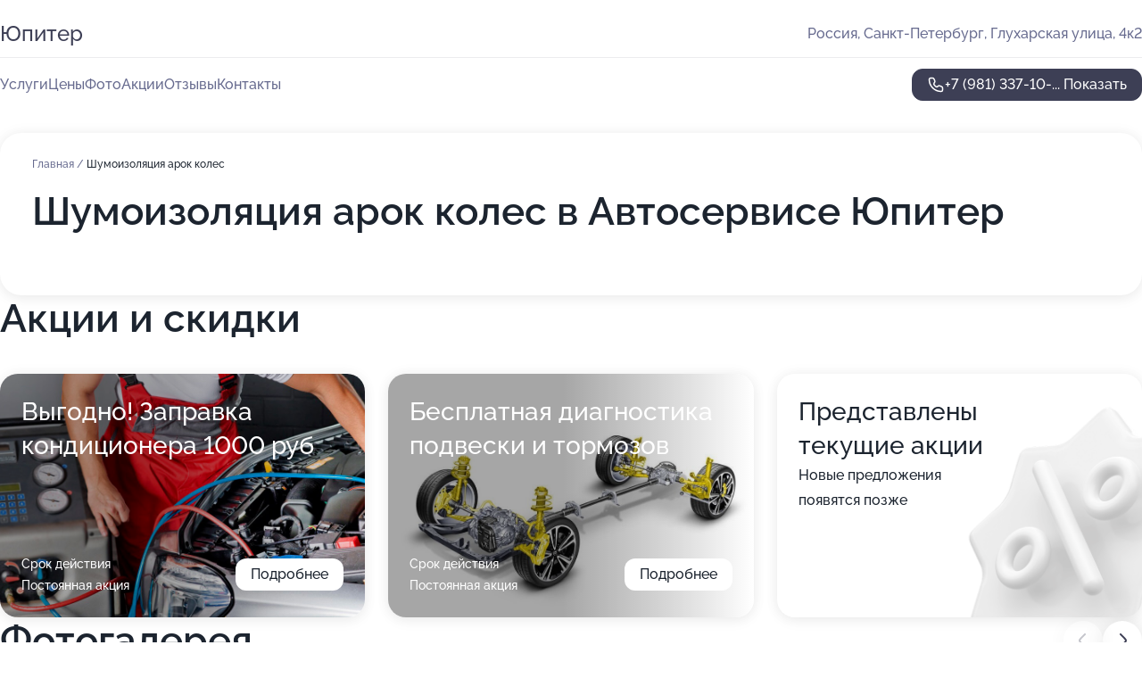

--- FILE ---
content_type: text/html; charset=utf-8
request_url: https://yupiter-auto.ru/service/shumoizolyatsiya_arok_koles/
body_size: 22392
content:
<!DOCTYPE html>
<html lang="ru">
<head>
	<meta http-equiv="Content-Type" content="text/html; charset=utf-8">
	<meta name="viewport" content="width=device-width,maximum-scale=1,initial-scale=1,user-scalable=0">
	<meta name="format-detection" content="telephone=no">
	<meta name="theme-color" content="#3D3F55">
	<meta name="description" content="Информация о&#160;Автосервисе Юпитер в&#160;Приморском районе">
	<link rel="icon" type="image/png" href="/favicon.png">

	<title>Автосервис Юпитер в&#160;Приморском районе (на&#160;Глухарской улице, на&#160;метро Комендантский проспект)</title>

	<link nonce="x9i5m93SKIOBAPkQTBt8IJ9T" href="//yupiter-auto.ru/build/lego2/lego2.css?v=Evk5cQF3AgE" rel="stylesheet" >

		<script type="application/ld+json">{"@context":"http:\/\/schema.org","@type":"AutomotiveBusiness","name":"\u0410\u0432\u0442\u043e\u0441\u0435\u0440\u0432\u0438\u0441 \u042e\u043f\u0438\u0442\u0435\u0440","address":{"@type":"PostalAddress","streetAddress":"\u0413\u043b\u0443\u0445\u0430\u0440\u0441\u043a\u0430\u044f \u0443\u043b\u0438\u0446\u0430, 4\u043a2","addressLocality":"\u0421\u0430\u043d\u043a\u0442-\u041f\u0435\u0442\u0435\u0440\u0431\u0443\u0440\u0433"},"url":"https:\/\/yupiter-auto.ru\/","contactPoint":{"@type":"ContactPoint","telephone":"+7\u00a0(981)\u00a0337-10-32","contactType":"customer service","areaServed":"RU","availableLanguage":"Russian"},"image":"https:\/\/p2.zoon.ru\/preview\/BXb7nUuaBAxH6h5FiscPVg\/2400x1500x75\/1\/4\/3\/original_57925f1d40c088937a8b45db_62285b83df8cb.jpg","aggregateRating":{"@type":"AggregateRating","ratingValue":4.6,"worstRating":1,"bestRating":5,"reviewCount":78}}</script>
		<script nonce="x9i5m93SKIOBAPkQTBt8IJ9T">
		window.js_base = '/js.php';
	</script>

	</head>
<body >
	 <header id="header" class="header" data-organization-id="57925f1d40c088937a8b45da">
	<div class="wrapper">
		<div class="header-container" data-uitest="lego-header-block">
			<div class="header-menu-activator" data-target="header-menu-activator">
				<span class="header-menu-activator__icon"></span>
			</div>

			<div class="header-title">
				<a href="/">					Юпитер
				</a>			</div>
			<div class="header-address text-3 text-secondary">Россия, Санкт-Петербург, Глухарская улица, 4к2</div>

					</div>

		<nav class="nav" data-target="header-nav" data-uitest="lego-navigation-block">
			<ul>
									<li data-target="header-services">
						<svg class="svg-icons-services" ><use xlink:href="/build/lego2/icons.svg?v=7bY1C8d-qmo#services"></use></svg>
						<a data-target="header-nav-link" href="https://yupiter-auto.ru/services/" data-za="{&quot;ev_label&quot;:&quot;all_service&quot;}">Услуги</a>
					</li>
									<li data-target="header-prices">
						<svg class="svg-icons-prices" ><use xlink:href="/build/lego2/icons.svg?v=7bY1C8d-qmo#prices"></use></svg>
						<a data-target="header-nav-link" href="https://yupiter-auto.ru/price/" data-za="{&quot;ev_label&quot;:&quot;price&quot;}">Цены</a>
					</li>
									<li data-target="header-photo">
						<svg class="svg-icons-photo" ><use xlink:href="/build/lego2/icons.svg?v=7bY1C8d-qmo#photo"></use></svg>
						<a data-target="header-nav-link" href="https://yupiter-auto.ru/#photos" data-za="{&quot;ev_label&quot;:&quot;photos&quot;}">Фото</a>
					</li>
									<li data-target="header-offers">
						<svg class="svg-icons-offers" ><use xlink:href="/build/lego2/icons.svg?v=7bY1C8d-qmo#offers"></use></svg>
						<a data-target="header-nav-link" href="https://yupiter-auto.ru/#offers" data-za="{&quot;ev_label&quot;:&quot;offer&quot;}">Акции</a>
					</li>
									<li data-target="header-reviews">
						<svg class="svg-icons-reviews" ><use xlink:href="/build/lego2/icons.svg?v=7bY1C8d-qmo#reviews"></use></svg>
						<a data-target="header-nav-link" href="https://yupiter-auto.ru/#reviews" data-za="{&quot;ev_label&quot;:&quot;reviews&quot;}">Отзывы</a>
					</li>
									<li data-target="header-contacts">
						<svg class="svg-icons-contacts" ><use xlink:href="/build/lego2/icons.svg?v=7bY1C8d-qmo#contacts"></use></svg>
						<a data-target="header-nav-link" href="https://yupiter-auto.ru/#contacts" data-za="{&quot;ev_label&quot;:&quot;contacts&quot;}">Контакты</a>
					</li>
							</ul>

			<div class="header-controls">
				<div class="header-controls__wrapper">
					<a
	href="tel:+79813371032"
	class="phone-button button button--primary button--36 icon--20"
	data-phone="+7 (981) 337-10-32"
	data-za="{&quot;ev_sourceType&quot;:&quot;&quot;,&quot;ev_sourceId&quot;:&quot;57925f1d40c088937a8b45da.1146&quot;,&quot;object_type&quot;:&quot;organization&quot;,&quot;object_id&quot;:&quot;57925f1d40c088937a8b45da.1146&quot;,&quot;ev_label&quot;:&quot;premium&quot;,&quot;ev_category&quot;:&quot;phone_o_l&quot;}">
	<svg class="svg-icons-phone" ><use xlink:href="/build/lego2/icons.svg?v=7bY1C8d-qmo#phone"></use></svg>
			<div data-target="show-phone-number">
			+7 (981) 337-10-...
			<span data-target="phone-button-show">Показать</span>
		</div>
	</a>


									</div>

							</div>

			<div class="header-nav-address">
				
				<div class="header-block text-3 text-center text-secondary">Россия, Санкт-Петербург, Глухарская улица, 4к2</div>
			</div>
		</nav>
	</div>
</header>
<div class="header-placeholder"></div>

<div class="contacts-panel" id="contacts-panel">
	

	<div class="contacts-panel-wrapper">
								<a href="tel:+79813371032" class="contacts-panel-icon" data-phone="+7 (981) 337-10-32" data-za="{&quot;ev_sourceType&quot;:&quot;nav_panel&quot;,&quot;ev_sourceId&quot;:&quot;57925f1d40c088937a8b45da.1146&quot;,&quot;object_type&quot;:&quot;organization&quot;,&quot;object_id&quot;:&quot;57925f1d40c088937a8b45da.1146&quot;,&quot;ev_label&quot;:&quot;premium&quot;,&quot;ev_category&quot;:&quot;phone_o_l&quot;}">
				<svg class="svg-icons-phone_filled" ><use xlink:href="/build/lego2/icons.svg?v=7bY1C8d-qmo#phone_filled"></use></svg>
			</a>
						</div>
</div>

<script nonce="x9i5m93SKIOBAPkQTBt8IJ9T" type="module">
	import { initContactsPanel } from '//yupiter-auto.ru/build/lego2/lego2.js?v=aBQmwV5uQB0';

	initContactsPanel(document.getElementById('contacts-panel'));
</script>


<script nonce="x9i5m93SKIOBAPkQTBt8IJ9T" type="module">
	import { initHeader } from '//yupiter-auto.ru/build/lego2/lego2.js?v=aBQmwV5uQB0';

	initHeader(document.getElementById('header'));
</script>
 	<main class="main-container">
		<div class="wrapper section-wrapper">
			<div class="service-description__wrapper">
	<section class="service-description section-block">
		<div class="page-breadcrumbs">
			<div class="breadcrumbs">
			<span>
							<a href="https://yupiter-auto.ru/">
					Главная
				</a>
						/		</span>
			<span class="active">
							Шумоизоляция арок колес
								</span>
	</div>

		</div>
					<script nonce="x9i5m93SKIOBAPkQTBt8IJ9T" type="application/ld+json">{"@context":"http:\/\/schema.org","@type":"BreadcrumbList","itemListElement":[{"@type":"ListItem","position":1,"item":{"name":"\u0413\u043b\u0430\u0432\u043d\u0430\u044f","@id":"https:\/\/yupiter-auto.ru\/"}}]}</script>
		
		<div class="service-description-title">
			<h1 class="page-title">Шумоизоляция арок колес в Автосервисе Юпитер</h1>
			<div class="service-description-title__price">
							</div>
		</div>

		<div class="service-description__text collapse collapse--text-3">
			<div class="collapse__overflow">
				<div class="collapse__text"><p> </p></div>
			</div>
		</div>
	</section>

	</div>
<section class="offers" id="offers" data-uitest="lego-offers-block">
	<div class="section-block__title flex flex--sb">
		<h2 class="text-h2">
			Акции и скидки
		</h2>

		<div class="slider__navigation" data-target="slider-navigation">
			<button class="slider__control prev" data-target="slider-prev">
				<svg class="svg-icons-arrow" ><use xlink:href="/build/lego2/icons.svg?v=7bY1C8d-qmo#arrow"></use></svg>
			</button>
			<button class="slider__control next" data-target="slider-next">
				<svg class="svg-icons-arrow" ><use xlink:href="/build/lego2/icons.svg?v=7bY1C8d-qmo#arrow"></use></svg>
			</button>
		</div>
	</div>

	<div class="offers__list" data-target="slider-container">
		<div class="offers__slider swiper-wrapper">
							<div data-offer-id="660d3828dec2b8355109f168" data-sid="660d3828dec2b8355109f168.f186" class="offers-item swiper-slide text-white">
					<img
						class="offers-item__image"
						src="https://p1.zoon.ru/1/d/660d3486e4c90fe6610a6c1d_660d3826c962f2.86008008.jpg"
						loading="lazy"
						alt="">
					<div class="offers-item__container">
						<div class="text-5">Выгодно! Заправка кондиционера 1000 руб</div>
						<div class="offers-item__bottom">
							<div>
								<div>
									Срок действия
								</div>
								<div>Постоянная акция</div>
							</div>
							<button class="button offers-item__button button--36">Подробнее</button>
						</div>
					</div>
				</div>
							<div data-offer-id="62133c654817fc59896673d9" data-sid="62133c654817fc59896673d9.f8e1" class="offers-item swiper-slide text-white">
					<img
						class="offers-item__image"
						src="https://p0.zoon.ru/8/7/62133ba0773b4671ba1de58b_62133c5a36e14.jpg"
						loading="lazy"
						alt="">
					<div class="offers-item__container">
						<div class="text-5">Бесплатная диагностика подвески и тормозов</div>
						<div class="offers-item__bottom">
							<div>
								<div>
									Срок действия
								</div>
								<div>Постоянная акция</div>
							</div>
							<button class="button offers-item__button button--36">Подробнее</button>
						</div>
					</div>
				</div>
													<div class="offers-item offers-item-placeholder swiper-slide">
					<div class="offers-item__container">
						<div class="offers-item-placeholder__title text-5">Представлены текущие акции</div>
						<div class="offers-item-placeholder__text text-3">Новые предложения появятся позже</div>
					</div>
				</div>
					</div>

		<div class="slider__pagination" data-target="slider-pagination"></div>
	</div>
</section>
<script nonce="x9i5m93SKIOBAPkQTBt8IJ9T" type="module">
	import { initOffers } from '//yupiter-auto.ru/build/lego2/lego2.js?v=aBQmwV5uQB0';

	const node = document.getElementById('offers');

	initOffers(node, { organizationId: '57925f1d40c088937a8b45da' });
</script>
<section class="photo-section" id="photos" data-uitest="lego-gallery-block">
	<div class="section-block__title flex flex--sb">
		<h2 class="text-h2">Фотогалерея</h2>

					<div class="slider__navigation" data-target="slider-navigation">
				<button class="slider__control prev" data-target="slider-prev">
					<svg class="svg-icons-arrow" ><use xlink:href="/build/lego2/icons.svg?v=7bY1C8d-qmo#arrow"></use></svg>
				</button>
				<button class="slider__control next" data-target="slider-next">
					<svg class="svg-icons-arrow" ><use xlink:href="/build/lego2/icons.svg?v=7bY1C8d-qmo#arrow"></use></svg>
				</button>
			</div>
			</div>

	<div class="section-block__slider" data-target="slider-container" data-total="27" data-owner-type="organization" data-owner-id="57925f1d40c088937a8b45da">
		<div class="photo-section__slider swiper-wrapper">
						<div class="photo-section__slide swiper-slide" data-id="62285b84b887d77c346e4521" data-target="photo-slide-item" data-index="0">
				<img src="https://p2.zoon.ru/preview/sihLlrkc-dzpCJ_aSrRMJg/1200x800x85/1/4/3/original_57925f1d40c088937a8b45db_62285b83df8cb.jpg" loading="lazy" alt="">
			</div>
						<div class="photo-section__slide swiper-slide" data-id="62285ba79d054844e95b179c" data-target="photo-slide-item" data-index="1">
				<img src="https://p2.zoon.ru/preview/EVPSRH3uvruxBx2VcZconQ/1200x800x85/1/9/6/original_57925f1d40c088937a8b45db_62285ba6ec74d.jpg" loading="lazy" alt="">
			</div>
						<div class="photo-section__slide swiper-slide" data-id="62285b988af9d201c34be5f7" data-target="photo-slide-item" data-index="2">
				<img src="https://p0.zoon.ru/preview/DbykAEjMwlKh0okanGm4vw/1200x800x85/1/b/d/original_57925f1d40c088937a8b45db_62285b97b7557.jpg" loading="lazy" alt="">
			</div>
						<div class="photo-section__slide swiper-slide" data-id="62285ba2b6e93f63722c9087" data-target="photo-slide-item" data-index="3">
				<img src="https://p1.zoon.ru/preview/s4fEe54-gpu-wnKC2KhHaQ/1200x800x85/1/3/0/original_57925f1d40c088937a8b45db_62285ba210df6.jpg" loading="lazy" alt="">
			</div>
						<div class="photo-section__slide swiper-slide" data-id="62285b9de8a6263c98486354" data-target="photo-slide-item" data-index="4">
				<img src="https://p2.zoon.ru/preview/PXY49_z5Q3xNnjuxRTdr_Q/1200x800x85/1/1/c/original_57925f1d40c088937a8b45db_62285b9d17ba0.jpg" loading="lazy" alt="">
			</div>
						<div class="photo-section__slide swiper-slide" data-id="62285b9bcd89872547621110" data-target="photo-slide-item" data-index="5">
				<img src="https://p0.zoon.ru/preview/7SuWJWMnAtCsWPFRjz_dJg/1200x800x85/1/d/0/original_57925f1d40c088937a8b45db_62285b9adc517.jpg" loading="lazy" alt="">
			</div>
						<div class="photo-section__slide swiper-slide" data-id="62285b921fab90000f1a87e3" data-target="photo-slide-item" data-index="6">
				<img src="https://p0.zoon.ru/preview/_r7sKuSlrJbhnPA8P_BMCQ/1200x800x85/1/e/c/original_57925f1d40c088937a8b45db_62285b91d4f1c.jpg" loading="lazy" alt="">
			</div>
						<div class="photo-section__slide swiper-slide" data-id="62285b8d7f760b48635357a1" data-target="photo-slide-item" data-index="7">
				<img src="https://p1.zoon.ru/preview/VryFZzopE_UwbFVMHVFP_A/1200x800x85/1/6/b/original_57925f1d40c088937a8b45db_62285b8d6320b.jpg" loading="lazy" alt="">
			</div>
						<div class="photo-section__slide swiper-slide" data-id="62285b88f724d42b801d2fcb" data-target="photo-slide-item" data-index="8">
				<img src="https://p2.zoon.ru/preview/kZtDGxdrW9tVxE8bB2U-AA/1200x800x85/1/c/0/original_57925f1d40c088937a8b45db_62285b8867553.jpg" loading="lazy" alt="">
			</div>
						<div class="photo-section__slide swiper-slide" data-id="62285b7fd5684e4f2e4f6819" data-target="photo-slide-item" data-index="9">
				<img src="https://p1.zoon.ru/preview/Ja2T0VTd8HBG6oMnnvvRkA/1200x800x85/1/b/1/original_57925f1d40c088937a8b45db_62285b7f09d29.jpg" loading="lazy" alt="">
			</div>
						<div class="photo-section__slide swiper-slide" data-id="62285b7ae8a6263c98486352" data-target="photo-slide-item" data-index="10">
				<img src="https://p2.zoon.ru/preview/bb4OJOdEkLUIv9hj99-BNQ/1200x800x85/1/d/3/original_57925f1d40c088937a8b45db_62285b79c4291.jpg" loading="lazy" alt="">
			</div>
						<div class="photo-section__slide swiper-slide" data-id="62285b75471cac0f8f7cb912" data-target="photo-slide-item" data-index="11">
				<img src="https://p2.zoon.ru/preview/4QkEP_e-O7uXXXvs4hoH_g/1200x800x85/1/1/f/original_57925f1d40c088937a8b45db_62285b754b3c2.jpg" loading="lazy" alt="">
			</div>
						<div class="photo-section__slide swiper-slide" data-id="62285b71577c2e28dc48aa28" data-target="photo-slide-item" data-index="12">
				<img src="https://p2.zoon.ru/preview/5DX67z8N44p2TWQYwXPK1g/1200x800x85/1/9/c/original_57925f1d40c088937a8b45db_62285b7152531.jpg" loading="lazy" alt="">
			</div>
						<div class="photo-section__slide swiper-slide" data-id="62285b6bd5684e4f2e4f6815" data-target="photo-slide-item" data-index="13">
				<img src="https://p1.zoon.ru/preview/J_iwq1GURrHfbtYLSoB0KA/1200x800x85/1/4/7/original_57925f1d40c088937a8b45db_62285b6aed25f.jpg" loading="lazy" alt="">
			</div>
						<div class="photo-section__slide swiper-slide" data-id="62285b6a59b779666f567253" data-target="photo-slide-item" data-index="14">
				<img src="https://p0.zoon.ru/preview/SUFViWtDAD03_z2WQyeupA/1200x800x85/1/b/d/original_57925f1d40c088937a8b45db_62285b6a430e8.jpg" loading="lazy" alt="">
			</div>
						<div class="photo-section__slide swiper-slide" data-id="62285b62471cac0f8f7cb90d" data-target="photo-slide-item" data-index="15">
				<img src="https://p0.zoon.ru/preview/CjZcUXml0e6ECDINv_sbRQ/1200x800x85/1/b/2/original_57925f1d40c088937a8b45db_62285b618107d.jpg" loading="lazy" alt="">
			</div>
						<div class="photo-section__slide swiper-slide" data-id="62285b5af724d42b801d2fc9" data-target="photo-slide-item" data-index="16">
				<img src="https://p0.zoon.ru/preview/nwXGu5576G_t3pPMnqkuFw/1200x800x85/1/f/6/original_57925f1d40c088937a8b45db_62285b5a817c0.jpg" loading="lazy" alt="">
			</div>
						<div class="photo-section__slide swiper-slide" data-id="62285b597f760b486353579f" data-target="photo-slide-item" data-index="17">
				<img src="https://p2.zoon.ru/preview/BWPjymk63T7UpSYJO2DUzQ/1201x800x85/1/9/d/original_57925f1d40c088937a8b45db_62285b5966a08.jpg" loading="lazy" alt="">
			</div>
						<div class="photo-section__slide swiper-slide" data-id="62285b55b887d77c346e451e" data-target="photo-slide-item" data-index="18">
				<img src="https://p2.zoon.ru/preview/IcAypBO4ck7XouDZu5rQ5Q/1200x800x85/1/7/5/original_57925f1d40c088937a8b45db_62285b55426c1.jpg" loading="lazy" alt="">
			</div>
						<div class="photo-section__slide swiper-slide" data-id="62285b4df724d42b801d2fc7" data-target="photo-slide-item" data-index="19">
				<img src="https://p0.zoon.ru/preview/fmR9LH1JSNkNalPLXOfiQg/1200x800x85/1/e/2/original_57925f1d40c088937a8b45db_62285b4ce0b9e.jpg" loading="lazy" alt="">
			</div>
						<div class="photo-section__slide swiper-slide" data-id="62285b4b9d054844e95b1797" data-target="photo-slide-item" data-index="20">
				<img src="https://p1.zoon.ru/preview/FXYjLYT7EATxT7du3tIyIg/1200x800x85/1/9/e/original_57925f1d40c088937a8b45db_62285b4b01531.jpg" loading="lazy" alt="">
			</div>
						<div class="photo-section__slide swiper-slide" data-id="62285b401fab90000f1a87e0" data-target="photo-slide-item" data-index="21">
				<img src="https://p2.zoon.ru/preview/B3qIoyUgSP6HeAPhNAZA_A/1200x800x85/1/0/9/original_57925f1d40c088937a8b45db_62285b4039b4e.jpg" loading="lazy" alt="">
			</div>
						<div class="photo-section__slide swiper-slide" data-id="62285b3fd4e9b626b274246b" data-target="photo-slide-item" data-index="22">
				<img src="https://p0.zoon.ru/preview/XnroHEfMAstYz62JxQITOw/1200x800x85/1/9/8/original_57925f1d40c088937a8b45db_62285b3f6d920.jpg" loading="lazy" alt="">
			</div>
						<div class="photo-section__slide swiper-slide" data-id="62285b3ddc26a231335cda60" data-target="photo-slide-item" data-index="23">
				<img src="https://p2.zoon.ru/preview/VRJckhSpipGL1Ls-4YWwuw/1200x800x85/1/d/f/original_57925f1d40c088937a8b45db_62285b3cc422a.jpg" loading="lazy" alt="">
			</div>
						<div class="photo-section__slide swiper-slide" data-id="5fe5bea06e212475044d0d1a" data-target="photo-slide-item" data-index="24">
				<img src="https://p1.zoon.ru/preview/FRQ2WcIHZ1YwjM7kWul8zg/1131x800x85/1/8/3/original_57925f1d40c088937a8b45db_5fe5bea0d02b0.jpg" loading="lazy" alt="">
			</div>
						<div class="photo-section__slide swiper-slide" data-id="5fe5bea47b6ae5606e259ce8" data-target="photo-slide-item" data-index="25">
				<img src="https://p0.zoon.ru/preview/gkeOv3PqqZ_jYBnk0Af8ww/1067x800x85/1/d/1/original_57925f1d40c088937a8b45db_5fe5bea460807.jpg" loading="lazy" alt="">
			</div>
						<div class="photo-section__slide swiper-slide" data-id="62285b4de0ea5e564630f639" data-target="photo-slide-item" data-index="26">
				<img src="https://p1.zoon.ru/preview/Rvs7Z2w3gM7QGRhUtYrlwA/1201x800x85/1/4/d/original_57925f1d40c088937a8b45db_62285b4cb4b8b.jpg" loading="lazy" alt="">
			</div>
					</div>
	</div>

	<div class="slider__pagination" data-target="slider-pagination"></div>
</section>

<script nonce="x9i5m93SKIOBAPkQTBt8IJ9T" type="module">
	import { initPhotos } from '//yupiter-auto.ru/build/lego2/lego2.js?v=aBQmwV5uQB0';

	const node = document.getElementById('photos');
	initPhotos(node);
</script>
<section class="reviews-section section-block" id="reviews" data-uitest="lego-reviews-block">
	<div class="section-block__title flex flex--sb">
		<h2 class="text-h2">
			Отзывы
		</h2>

				<div class="slider__navigation" data-target="slider-navigation">
			<button class="slider__control prev" data-target="slider-prev">
				<svg class="svg-icons-arrow" ><use xlink:href="/build/lego2/icons.svg?v=7bY1C8d-qmo#arrow"></use></svg>
			</button>
			<button class="slider__control next" data-target="slider-next">
				<svg class="svg-icons-arrow" ><use xlink:href="/build/lego2/icons.svg?v=7bY1C8d-qmo#arrow"></use></svg>
			</button>
		</div>
			</div>

	<div class="reviews-section__list" data-target="slider-container">
		<div class="reviews-section__slider swiper-wrapper" data-target="review-section-slides">
							<div
	class="reviews-section-item swiper-slide "
	data-id="66cc475f099fb8ab88042c34"
	data-owner-id="57925f1d40c088937a8b45da"
	data-target="review">
	<div  class="flex flex--center-y gap-12">
		<div class="reviews-section-item__avatar">
										<svg class="svg-icons-user" ><use xlink:href="/build/lego2/icons.svg?v=7bY1C8d-qmo#user"></use></svg>
					</div>
		<div class="reviews-section-item__head">
			<div class="reviews-section-item__head-top flex flex--center-y gap-16">
				<div class="flex flex--center-y gap-8">
										<div class="stars stars--16" style="--rating: 5">
						<div class="stars__rating">
							<div class="stars stars--filled"></div>
						</div>
					</div>
					<div class="reviews-section-item__mark text-3">
						5,0
					</div>
				</div>
											</div>

			<div class="reviews-section-item__name text-3 fade">
				Малхаз
			</div>
		</div>
	</div>
					<div class="reviews-section-item__descr collapse collapse--text-2 mt-8">
			<div class="collapse__overflow">
				<div class="collapse__text">
																<div>
							<span class="reviews-section-item__text-title">Преимущества:</span> Неизменно благожелательное компетентное профессиональное отношение. Оперативно работают при гуманном ценнике. Успехов Герману Петровичу с его командой.
						</div>
																<div>
							<span class="reviews-section-item__text-title">Недостатки:</span> Нет
						</div>
														</div>
			</div>
		</div>
			<div class="reviews-section-item__date text-2 text-secondary mt-8">
		26 августа 2024 Отзыв взят с сайта Zoon.ru
	</div>
</div>

							<div
	class="reviews-section-item swiper-slide reviews-section-item--with-photo"
	data-id="66ca057e7e0389c77a00fe0f"
	data-owner-id="57925f1d40c088937a8b45da"
	data-target="review">
	<div  class="flex flex--center-y gap-12">
		<div class="reviews-section-item__avatar">
										<svg class="svg-icons-user" ><use xlink:href="/build/lego2/icons.svg?v=7bY1C8d-qmo#user"></use></svg>
					</div>
		<div class="reviews-section-item__head">
			<div class="reviews-section-item__head-top flex flex--center-y gap-16">
				<div class="flex flex--center-y gap-8">
										<div class="stars stars--16" style="--rating: 1">
						<div class="stars__rating">
							<div class="stars stars--filled"></div>
						</div>
					</div>
					<div class="reviews-section-item__mark text-3">
						1,0
					</div>
				</div>
											</div>

			<div class="reviews-section-item__name text-3 fade">
				Татьяна
			</div>
		</div>
	</div>
					<div class="reviews-section-item__descr collapse collapse--text-2 mt-8">
			<div class="collapse__overflow">
				<div class="collapse__text">
					Хотите потратить своё здоровье, нервы и много денег, тогда вам в данный автосервис. Он находится рядом с моим домом, поэтому и обратилась к ним. Созвонилась, договорились о замене цепи на Опель Зафира дизель  2014 г.  Стоимость услуги - 35 тыс. Машину загнали, разобрали. В процессе разбора форсунка длительное время не вынималась. Разобрали, вытащили двигатель. И т.к. у них не оказалось ключей для снятия и других приспособлений, они отвезли голову от двигателя в другую организацию для снятия форсунки, озвучив при этом цену в 25 тысяч рублей за это действие. Запчасти для моего автомобиля они заказать не могли, из-за санкций, поэтому мне пришлось самой их искать. Замена цепи ГРМ превратился в капитальный ремонт двигателя. За это время мне предлагали привезти новую голову к двигателю, забрать машину с разобранным двигателем, когда возникали вопросы по длительному ремонту,  постоянно добавлялись покупки новых запчастей, по итогу, некоторые из них не пригодились. Через месяц выставили заказ-наряд, стоимость ремонта выросла почти в 5 раз, не считая стоимости запчастей.  После того, как я не согласилась с этой суммой, была вызвана полиция. Мой автомобиль был заблокирован на территории сервиса. На второй день, когда я пришла в сервис,  на меня был вызван ГБР и в грубой форме выставили за дверь.
При выборе  автосервиса обращайте внимание на количество поломанных автомобилей возле сервиса, если их много, то ваш автомобиль не будет сделан вовремя. Обязательно изначально заключайте письменный договор с сервисом, чтобы потом не удивляться увеличившейся в несколько раз стоимости услуги.
Теперь решение нашей проблемы находится в гражданско-правовом поле, т.е. через суд.
				</div>
			</div>
		</div>
								<div class="reviews-section-item__slider" data-target="reviews-section-item-slider">
			<div data-target="slider-container">
				<div class="reviews-section__slider swiper-wrapper">
											<div class="reviews-section-item__slide swiper-slide">
							<img src="https://p2.zoon.ru/preview/J06FHLhwGl2Q7TFSoAWFag/98x98x90/1/b/5/66ca0579811ff7d0f00e1cfb_66ca057a8d8b11.31483779.jpg" loading="lazy" alt="">
						</div>
									</div>
			</div>
					</div>
		<div class="reviews-section-item__date text-2 text-secondary mt-8">
		24 августа 2024 Отзыв взят с сайта Zoon.ru
	</div>
</div>

							<div
	class="reviews-section-item swiper-slide "
	data-id="6692bdbc8485acd6f90f5f5a"
	data-owner-id="57925f1d40c088937a8b45da"
	data-target="review">
	<div  class="flex flex--center-y gap-12">
		<div class="reviews-section-item__avatar">
										<svg class="svg-icons-user" ><use xlink:href="/build/lego2/icons.svg?v=7bY1C8d-qmo#user"></use></svg>
					</div>
		<div class="reviews-section-item__head">
			<div class="reviews-section-item__head-top flex flex--center-y gap-16">
				<div class="flex flex--center-y gap-8">
										<div class="stars stars--16" style="--rating: 5">
						<div class="stars__rating">
							<div class="stars stars--filled"></div>
						</div>
					</div>
					<div class="reviews-section-item__mark text-3">
						5,0
					</div>
				</div>
											</div>

			<div class="reviews-section-item__name text-3 fade">
				Сергей
			</div>
		</div>
	</div>
					<div class="reviews-section-item__descr collapse collapse--text-2 mt-8">
			<div class="collapse__overflow">
				<div class="collapse__text">
					Сегодня 13.07.2024 во второй половине дня, особенно не надеясь на быструю помощь, обратился в автосервис Юпитер. Мне сразу же предложили подъехать. По приезду быстро нашли неисправность, тут же заказали необходимые для ремонта комплектующие, которые достаточно быстро были доставлены и устранили неисправность. Я очень доволен и рекомендую всем этот автосервис. Благодарю Германа Петровича и его команду за оперативную и качественную работу.
				</div>
			</div>
		</div>
			<div class="reviews-section-item__date text-2 text-secondary mt-8">
		13 июля 2024 Отзыв взят с сайта Zoon.ru
	</div>
</div>

							<div
	class="reviews-section-item swiper-slide "
	data-id="640a222464524b837d096214"
	data-owner-id="57925f1d40c088937a8b45da"
	data-target="review">
	<div  class="flex flex--center-y gap-12">
		<div class="reviews-section-item__avatar">
										<svg class="svg-icons-user" ><use xlink:href="/build/lego2/icons.svg?v=7bY1C8d-qmo#user"></use></svg>
					</div>
		<div class="reviews-section-item__head">
			<div class="reviews-section-item__head-top flex flex--center-y gap-16">
				<div class="flex flex--center-y gap-8">
										<div class="stars stars--16" style="--rating: 5">
						<div class="stars__rating">
							<div class="stars stars--filled"></div>
						</div>
					</div>
					<div class="reviews-section-item__mark text-3">
						5,0
					</div>
				</div>
											</div>

			<div class="reviews-section-item__name text-3 fade">
				Анонимный пользователь
			</div>
		</div>
	</div>
					<div class="reviews-section-item__descr collapse collapse--text-2 mt-8">
			<div class="collapse__overflow">
				<div class="collapse__text">
					Отношение персонала понравилось, мне все объяснили, помогли. Обратился для замены термостата на Вольво. Выбрал сервис, так как он ближе всех к дому, и обратился в первый раз.
				</div>
			</div>
		</div>
			<div class="reviews-section-item__date text-2 text-secondary mt-8">
		9 марта 2023 Отзыв взят с сайта Zoon.ru
	</div>
</div>

							<div
	class="reviews-section-item swiper-slide "
	data-id="63fe0c6655aafb8a4d0c0828"
	data-owner-id="57925f1d40c088937a8b45da"
	data-target="review">
	<div  class="flex flex--center-y gap-12">
		<div class="reviews-section-item__avatar">
										<svg class="svg-icons-user" ><use xlink:href="/build/lego2/icons.svg?v=7bY1C8d-qmo#user"></use></svg>
					</div>
		<div class="reviews-section-item__head">
			<div class="reviews-section-item__head-top flex flex--center-y gap-16">
				<div class="flex flex--center-y gap-8">
										<div class="stars stars--16" style="--rating: 5">
						<div class="stars__rating">
							<div class="stars stars--filled"></div>
						</div>
					</div>
					<div class="reviews-section-item__mark text-3">
						5,0
					</div>
				</div>
											</div>

			<div class="reviews-section-item__name text-3 fade">
				Дмитрий
			</div>
		</div>
	</div>
					<div class="reviews-section-item__descr collapse collapse--text-2 mt-8">
			<div class="collapse__overflow">
				<div class="collapse__text">
					Отношение к клиентам понравилось в автосервисе и объективная стоимость на услуги. Обращался я по вопросу ремонта автомобиля Форд.
				</div>
			</div>
		</div>
			<div class="reviews-section-item__date text-2 text-secondary mt-8">
		28 февраля 2023 Отзыв взят с сайта Zoon.ru
	</div>
</div>

							<div
	class="reviews-section-item swiper-slide "
	data-id="63e55ffddb49c53ddb07e8d4"
	data-owner-id="57925f1d40c088937a8b45da"
	data-target="review">
	<div  class="flex flex--center-y gap-12">
		<div class="reviews-section-item__avatar">
										<svg class="svg-icons-user" ><use xlink:href="/build/lego2/icons.svg?v=7bY1C8d-qmo#user"></use></svg>
					</div>
		<div class="reviews-section-item__head">
			<div class="reviews-section-item__head-top flex flex--center-y gap-16">
				<div class="flex flex--center-y gap-8">
										<div class="stars stars--16" style="--rating: 5">
						<div class="stars__rating">
							<div class="stars stars--filled"></div>
						</div>
					</div>
					<div class="reviews-section-item__mark text-3">
						5,0
					</div>
				</div>
											</div>

			<div class="reviews-section-item__name text-3 fade">
				Юрий
			</div>
		</div>
	</div>
					<div class="reviews-section-item__descr collapse collapse--text-2 mt-8">
			<div class="collapse__overflow">
				<div class="collapse__text">
					Затроил двигатель на Lada Granta. Приехал на диагностику, посмотрели, дали мне рекомендации. Отношение нормальное, адекватное. Меня всё устроило.
				</div>
			</div>
		</div>
			<div class="reviews-section-item__date text-2 text-secondary mt-8">
		10 февраля 2023 Отзыв взят с сайта Zoon.ru
	</div>
</div>

							<div
	class="reviews-section-item swiper-slide "
	data-id="63d90e7a5ee3818e790ba22c"
	data-owner-id="57925f1d40c088937a8b45da"
	data-target="review">
	<div  class="flex flex--center-y gap-12">
		<div class="reviews-section-item__avatar">
										<svg class="svg-icons-user" ><use xlink:href="/build/lego2/icons.svg?v=7bY1C8d-qmo#user"></use></svg>
					</div>
		<div class="reviews-section-item__head">
			<div class="reviews-section-item__head-top flex flex--center-y gap-16">
				<div class="flex flex--center-y gap-8">
										<div class="stars stars--16" style="--rating: 5">
						<div class="stars__rating">
							<div class="stars stars--filled"></div>
						</div>
					</div>
					<div class="reviews-section-item__mark text-3">
						5,0
					</div>
				</div>
											</div>

			<div class="reviews-section-item__name text-3 fade">
				Андрей
			</div>
		</div>
	</div>
					<div class="reviews-section-item__descr collapse collapse--text-2 mt-8">
			<div class="collapse__overflow">
				<div class="collapse__text">
					Профессионализм сотрудников высоко оцениваю, грамотное разъяснение, уверенные знания своего ремесла. Обратился с тем, что Лада Гранта плохо едет, на газ не реагирует иногда, датчик ошибки светится. Специалист по-человечески все рассказал, грамотно объяснил, какой датчик для чего нужен. Он досконально машину знает.
				</div>
			</div>
		</div>
			<div class="reviews-section-item__date text-2 text-secondary mt-8">
		31 января 2023 Отзыв взят с сайта Zoon.ru
	</div>
</div>

							<div
	class="reviews-section-item swiper-slide "
	data-id="63d836da5163da23d906aec9"
	data-owner-id="57925f1d40c088937a8b45da"
	data-target="review">
	<div  class="flex flex--center-y gap-12">
		<div class="reviews-section-item__avatar">
										<svg class="svg-icons-user" ><use xlink:href="/build/lego2/icons.svg?v=7bY1C8d-qmo#user"></use></svg>
					</div>
		<div class="reviews-section-item__head">
			<div class="reviews-section-item__head-top flex flex--center-y gap-16">
				<div class="flex flex--center-y gap-8">
										<div class="stars stars--16" style="--rating: 5">
						<div class="stars__rating">
							<div class="stars stars--filled"></div>
						</div>
					</div>
					<div class="reviews-section-item__mark text-3">
						5,0
					</div>
				</div>
											</div>

			<div class="reviews-section-item__name text-3 fade">
				Дмитрий
			</div>
		</div>
	</div>
					<div class="reviews-section-item__descr collapse collapse--text-2 mt-8">
			<div class="collapse__overflow">
				<div class="collapse__text">
					На автомобиле заменили масло. Мастера и другие работники отлично общались со мной. Автосервис выбрал, потому что он рядом находится.
				</div>
			</div>
		</div>
			<div class="reviews-section-item__date text-2 text-secondary mt-8">
		31 января 2023 Отзыв взят с сайта Zoon.ru
	</div>
</div>

							<div
	class="reviews-section-item swiper-slide "
	data-id="63d7fe9b274100ef0f091299"
	data-owner-id="57925f1d40c088937a8b45da"
	data-target="review">
	<div  class="flex flex--center-y gap-12">
		<div class="reviews-section-item__avatar">
										<svg class="svg-icons-user" ><use xlink:href="/build/lego2/icons.svg?v=7bY1C8d-qmo#user"></use></svg>
					</div>
		<div class="reviews-section-item__head">
			<div class="reviews-section-item__head-top flex flex--center-y gap-16">
				<div class="flex flex--center-y gap-8">
										<div class="stars stars--16" style="--rating: 4">
						<div class="stars__rating">
							<div class="stars stars--filled"></div>
						</div>
					</div>
					<div class="reviews-section-item__mark text-3">
						4,0
					</div>
				</div>
											</div>

			<div class="reviews-section-item__name text-3 fade">
				Егор
			</div>
		</div>
	</div>
					<div class="reviews-section-item__descr collapse collapse--text-2 mt-8">
			<div class="collapse__overflow">
				<div class="collapse__text">
					Обращался в автосервис на замену сцепления в автомобиле. Вечером машину оставил, на утро всё уже было готово. Качество работы хорошее, стало лучше, чем было. Я доволен результатом. Сотрудники общались вполне хорошо, адекватно, отвечали на вопросы. Не первый раз обращаюсь на ремонт.
				</div>
			</div>
		</div>
			<div class="reviews-section-item__date text-2 text-secondary mt-8">
		30 января 2023 Отзыв взят с сайта Zoon.ru
	</div>
</div>

							<div
	class="reviews-section-item swiper-slide "
	data-id="63d77c37fc236e56b508a16c"
	data-owner-id="57925f1d40c088937a8b45da"
	data-target="review">
	<div  class="flex flex--center-y gap-12">
		<div class="reviews-section-item__avatar">
										<svg class="svg-icons-user" ><use xlink:href="/build/lego2/icons.svg?v=7bY1C8d-qmo#user"></use></svg>
					</div>
		<div class="reviews-section-item__head">
			<div class="reviews-section-item__head-top flex flex--center-y gap-16">
				<div class="flex flex--center-y gap-8">
										<div class="stars stars--16" style="--rating: 5">
						<div class="stars__rating">
							<div class="stars stars--filled"></div>
						</div>
					</div>
					<div class="reviews-section-item__mark text-3">
						5,0
					</div>
				</div>
											</div>

			<div class="reviews-section-item__name text-3 fade">
				Анна
			</div>
		</div>
	</div>
					<div class="reviews-section-item__descr collapse collapse--text-2 mt-8">
			<div class="collapse__overflow">
				<div class="collapse__text">
					Мастер сервиса быстро, часа за два, решил мою проблему, поменяв мне тормозные диски и колодки, и на данный момент все работает хорошо. Раз в четыре месяца обращаюсь по разным вопросам. Все нравится, особенно скорость решения вопросов.
				</div>
			</div>
		</div>
			<div class="reviews-section-item__date text-2 text-secondary mt-8">
		30 января 2023 Отзыв взят с сайта Zoon.ru
	</div>
</div>

							<div
	class="reviews-section-item swiper-slide "
	data-id="63d297cbf45d8b382f0f307f"
	data-owner-id="57925f1d40c088937a8b45da"
	data-target="review">
	<div  class="flex flex--center-y gap-12">
		<div class="reviews-section-item__avatar">
										<svg class="svg-icons-user" ><use xlink:href="/build/lego2/icons.svg?v=7bY1C8d-qmo#user"></use></svg>
					</div>
		<div class="reviews-section-item__head">
			<div class="reviews-section-item__head-top flex flex--center-y gap-16">
				<div class="flex flex--center-y gap-8">
										<div class="stars stars--16" style="--rating: 5">
						<div class="stars__rating">
							<div class="stars stars--filled"></div>
						</div>
					</div>
					<div class="reviews-section-item__mark text-3">
						5,0
					</div>
				</div>
											</div>

			<div class="reviews-section-item__name text-3 fade">
				Артем
			</div>
		</div>
	</div>
					<div class="reviews-section-item__descr collapse collapse--text-2 mt-8">
			<div class="collapse__overflow">
				<div class="collapse__text">
					Мне понравилась скорость и качественные услуги. Обслуживался автомобиль Опель Астра. Мастера провели мне замену двух трубок в двигателе. Всё хорошо прошло, всё работает замечательно.
				</div>
			</div>
		</div>
			<div class="reviews-section-item__date text-2 text-secondary mt-8">
		26 января 2023 Отзыв взят с сайта Zoon.ru
	</div>
</div>

							<div
	class="reviews-section-item swiper-slide "
	data-id="63d1985255cccec72b02aba4"
	data-owner-id="57925f1d40c088937a8b45da"
	data-target="review">
	<div  class="flex flex--center-y gap-12">
		<div class="reviews-section-item__avatar">
										<svg class="svg-icons-user" ><use xlink:href="/build/lego2/icons.svg?v=7bY1C8d-qmo#user"></use></svg>
					</div>
		<div class="reviews-section-item__head">
			<div class="reviews-section-item__head-top flex flex--center-y gap-16">
				<div class="flex flex--center-y gap-8">
										<div class="stars stars--16" style="--rating: 5">
						<div class="stars__rating">
							<div class="stars stars--filled"></div>
						</div>
					</div>
					<div class="reviews-section-item__mark text-3">
						5,0
					</div>
				</div>
											</div>

			<div class="reviews-section-item__name text-3 fade">
				Александр
			</div>
		</div>
	</div>
					<div class="reviews-section-item__descr collapse collapse--text-2 mt-8">
			<div class="collapse__overflow">
				<div class="collapse__text">
					Скорость, cервис, консультация – все понравилось!  Мне сделали замену щеток дворников. Сотрудники общались культурно. Мне было комфортно!
				</div>
			</div>
		</div>
			<div class="reviews-section-item__date text-2 text-secondary mt-8">
		25 января 2023 Отзыв взят с сайта Zoon.ru
	</div>
</div>

							<div
	class="reviews-section-item swiper-slide "
	data-id="63d15a36ac310a9a7a0b6f40"
	data-owner-id="57925f1d40c088937a8b45da"
	data-target="review">
	<div  class="flex flex--center-y gap-12">
		<div class="reviews-section-item__avatar">
										<svg class="svg-icons-user" ><use xlink:href="/build/lego2/icons.svg?v=7bY1C8d-qmo#user"></use></svg>
					</div>
		<div class="reviews-section-item__head">
			<div class="reviews-section-item__head-top flex flex--center-y gap-16">
				<div class="flex flex--center-y gap-8">
										<div class="stars stars--16" style="--rating: 5">
						<div class="stars__rating">
							<div class="stars stars--filled"></div>
						</div>
					</div>
					<div class="reviews-section-item__mark text-3">
						5,0
					</div>
				</div>
											</div>

			<div class="reviews-section-item__name text-3 fade">
				Анонимный пользователь
			</div>
		</div>
	</div>
					<div class="reviews-section-item__descr collapse collapse--text-2 mt-8">
			<div class="collapse__overflow">
				<div class="collapse__text">
					Была замена шруса левого наружного на Фольксваген Гольф. В услуге была важна цена и время работы. Цена средняя. Запчасти приобретал сам.
				</div>
			</div>
		</div>
			<div class="reviews-section-item__date text-2 text-secondary mt-8">
		25 января 2023 Отзыв взят с сайта Zoon.ru
	</div>
</div>

							<div
	class="reviews-section-item swiper-slide "
	data-id="63d120cc5b96faf3a90c883c"
	data-owner-id="57925f1d40c088937a8b45da"
	data-target="review">
	<div  class="flex flex--center-y gap-12">
		<div class="reviews-section-item__avatar">
										<svg class="svg-icons-user" ><use xlink:href="/build/lego2/icons.svg?v=7bY1C8d-qmo#user"></use></svg>
					</div>
		<div class="reviews-section-item__head">
			<div class="reviews-section-item__head-top flex flex--center-y gap-16">
				<div class="flex flex--center-y gap-8">
										<div class="stars stars--16" style="--rating: 5">
						<div class="stars__rating">
							<div class="stars stars--filled"></div>
						</div>
					</div>
					<div class="reviews-section-item__mark text-3">
						5,0
					</div>
				</div>
											</div>

			<div class="reviews-section-item__name text-3 fade">
				Денис Иванович
			</div>
		</div>
	</div>
					<div class="reviews-section-item__descr collapse collapse--text-2 mt-8">
			<div class="collapse__overflow">
				<div class="collapse__text">
					Коллектив ребят мастеров понравился, они добродушные. Обращался для замены фильтра, масла на Citroen. Выбрал сервис, так как он находится рядом, а на машине нельзя было ехать далеко. На данный момент всё работает отлично.
				</div>
			</div>
		</div>
			<div class="reviews-section-item__date text-2 text-secondary mt-8">
		25 января 2023 Отзыв взят с сайта Zoon.ru
	</div>
</div>

							<div
	class="reviews-section-item swiper-slide "
	data-id="63ced3565552882baa046da4"
	data-owner-id="57925f1d40c088937a8b45da"
	data-target="review">
	<div  class="flex flex--center-y gap-12">
		<div class="reviews-section-item__avatar">
										<svg class="svg-icons-user" ><use xlink:href="/build/lego2/icons.svg?v=7bY1C8d-qmo#user"></use></svg>
					</div>
		<div class="reviews-section-item__head">
			<div class="reviews-section-item__head-top flex flex--center-y gap-16">
				<div class="flex flex--center-y gap-8">
										<div class="stars stars--16" style="--rating: 5">
						<div class="stars__rating">
							<div class="stars stars--filled"></div>
						</div>
					</div>
					<div class="reviews-section-item__mark text-3">
						5,0
					</div>
				</div>
											</div>

			<div class="reviews-section-item__name text-3 fade">
				Арман
			</div>
		</div>
	</div>
					<div class="reviews-section-item__descr collapse collapse--text-2 mt-8">
			<div class="collapse__overflow">
				<div class="collapse__text">
					Все сделали быстро и чётко, сотрудники общались отлично. Была замена масла в коробке и замена шаровой. Расходники приобретал самостоятельно.
				</div>
			</div>
		</div>
			<div class="reviews-section-item__date text-2 text-secondary mt-8">
		23 января 2023 Отзыв взят с сайта Zoon.ru
	</div>
</div>

							<div
	class="reviews-section-item swiper-slide "
	data-id="63c9aaa35553074eeb02c373"
	data-owner-id="57925f1d40c088937a8b45da"
	data-target="review">
	<div  class="flex flex--center-y gap-12">
		<div class="reviews-section-item__avatar">
										<svg class="svg-icons-user" ><use xlink:href="/build/lego2/icons.svg?v=7bY1C8d-qmo#user"></use></svg>
					</div>
		<div class="reviews-section-item__head">
			<div class="reviews-section-item__head-top flex flex--center-y gap-16">
				<div class="flex flex--center-y gap-8">
										<div class="stars stars--16" style="--rating: 5">
						<div class="stars__rating">
							<div class="stars stars--filled"></div>
						</div>
					</div>
					<div class="reviews-section-item__mark text-3">
						5,0
					</div>
				</div>
											</div>

			<div class="reviews-section-item__name text-3 fade">
				Анонимный пользователь
			</div>
		</div>
	</div>
					<div class="reviews-section-item__descr collapse collapse--text-2 mt-8">
			<div class="collapse__overflow">
				<div class="collapse__text">
					Попросил мастеров сделать шиномонтаж, они справились с работой за разумное время, т.к. она не была сложной. Нужно было снять с колес резину и поставить другую. Обычно они упаковывают шины, но сейчас в этом не было необходимости. Сотрудники общаются вежливо и корректно, работают по выходным, что для меня важно.
				</div>
			</div>
		</div>
			<div class="reviews-section-item__date text-2 text-secondary mt-8">
		19 января 2023 Отзыв взят с сайта Zoon.ru
	</div>
</div>

							<div
	class="reviews-section-item swiper-slide "
	data-id="63c96c8799e87c1e1803e712"
	data-owner-id="57925f1d40c088937a8b45da"
	data-target="review">
	<div  class="flex flex--center-y gap-12">
		<div class="reviews-section-item__avatar">
										<svg class="svg-icons-user" ><use xlink:href="/build/lego2/icons.svg?v=7bY1C8d-qmo#user"></use></svg>
					</div>
		<div class="reviews-section-item__head">
			<div class="reviews-section-item__head-top flex flex--center-y gap-16">
				<div class="flex flex--center-y gap-8">
										<div class="stars stars--16" style="--rating: 5">
						<div class="stars__rating">
							<div class="stars stars--filled"></div>
						</div>
					</div>
					<div class="reviews-section-item__mark text-3">
						5,0
					</div>
				</div>
											</div>

			<div class="reviews-section-item__name text-3 fade">
				Сергей
			</div>
		</div>
	</div>
					<div class="reviews-section-item__descr collapse collapse--text-2 mt-8">
			<div class="collapse__overflow">
				<div class="collapse__text">
					Сервис понравился, хорошее обращение с клиентом. Все работники тактичные, доброжелательные. Согласовывают с клиентом ремонтные работы, цену, все подробно объясняют, что нужно ремонтировать.
				</div>
			</div>
		</div>
			<div class="reviews-section-item__date text-2 text-secondary mt-8">
		19 января 2023 Отзыв взят с сайта Zoon.ru
	</div>
</div>

							<div
	class="reviews-section-item swiper-slide "
	data-id="63c8ab2af9d33ea64205ec55"
	data-owner-id="57925f1d40c088937a8b45da"
	data-target="review">
	<div  class="flex flex--center-y gap-12">
		<div class="reviews-section-item__avatar">
										<svg class="svg-icons-user" ><use xlink:href="/build/lego2/icons.svg?v=7bY1C8d-qmo#user"></use></svg>
					</div>
		<div class="reviews-section-item__head">
			<div class="reviews-section-item__head-top flex flex--center-y gap-16">
				<div class="flex flex--center-y gap-8">
										<div class="stars stars--16" style="--rating: 5">
						<div class="stars__rating">
							<div class="stars stars--filled"></div>
						</div>
					</div>
					<div class="reviews-section-item__mark text-3">
						5,0
					</div>
				</div>
											</div>

			<div class="reviews-section-item__name text-3 fade">
				Ольга
			</div>
		</div>
	</div>
					<div class="reviews-section-item__descr collapse collapse--text-2 mt-8">
			<div class="collapse__overflow">
				<div class="collapse__text">
					Работают квалифицированные, вежливые ребята, срочно приняли, нашли окошко, продиагностировали по характеристикам, которые я назвала.
				</div>
			</div>
		</div>
			<div class="reviews-section-item__date text-2 text-secondary mt-8">
		19 января 2023 Отзыв взят с сайта Zoon.ru
	</div>
</div>

							<div
	class="reviews-section-item swiper-slide "
	data-id="63c86e3a1f5500cabf01944c"
	data-owner-id="57925f1d40c088937a8b45da"
	data-target="review">
	<div  class="flex flex--center-y gap-12">
		<div class="reviews-section-item__avatar">
										<svg class="svg-icons-user" ><use xlink:href="/build/lego2/icons.svg?v=7bY1C8d-qmo#user"></use></svg>
					</div>
		<div class="reviews-section-item__head">
			<div class="reviews-section-item__head-top flex flex--center-y gap-16">
				<div class="flex flex--center-y gap-8">
										<div class="stars stars--16" style="--rating: 5">
						<div class="stars__rating">
							<div class="stars stars--filled"></div>
						</div>
					</div>
					<div class="reviews-section-item__mark text-3">
						5,0
					</div>
				</div>
											</div>

			<div class="reviews-section-item__name text-3 fade">
				Игорь
			</div>
		</div>
	</div>
					<div class="reviews-section-item__descr collapse collapse--text-2 mt-8">
			<div class="collapse__overflow">
				<div class="collapse__text">
					Я по записи приехал, колеса поменял в автосервисе, машину приняли сразу. Мастера быстро и оперативно все сделали, за 15 минут. За работой смотрел, оперативность понравилась. Посетил автосервис в первый раз.
				</div>
			</div>
		</div>
			<div class="reviews-section-item__date text-2 text-secondary mt-8">
		19 января 2023 Отзыв взят с сайта Zoon.ru
	</div>
</div>

							<div
	class="reviews-section-item swiper-slide "
	data-id="63c77245bae7f84ebf09d00c"
	data-owner-id="57925f1d40c088937a8b45da"
	data-target="review">
	<div  class="flex flex--center-y gap-12">
		<div class="reviews-section-item__avatar">
										<svg class="svg-icons-user" ><use xlink:href="/build/lego2/icons.svg?v=7bY1C8d-qmo#user"></use></svg>
					</div>
		<div class="reviews-section-item__head">
			<div class="reviews-section-item__head-top flex flex--center-y gap-16">
				<div class="flex flex--center-y gap-8">
										<div class="stars stars--16" style="--rating: 5">
						<div class="stars__rating">
							<div class="stars stars--filled"></div>
						</div>
					</div>
					<div class="reviews-section-item__mark text-3">
						5,0
					</div>
				</div>
											</div>

			<div class="reviews-section-item__name text-3 fade">
				Алишер
			</div>
		</div>
	</div>
					<div class="reviews-section-item__descr collapse collapse--text-2 mt-8">
			<div class="collapse__overflow">
				<div class="collapse__text">
					Мастера хорошо и качественно, за 2 часа, либо больше, починили мой автомобиль. В этот раз на нем не грела печка и не работал радиатор.
				</div>
			</div>
		</div>
			<div class="reviews-section-item__date text-2 text-secondary mt-8">
		18 января 2023 Отзыв взят с сайта Zoon.ru
	</div>
</div>

							<div
	class="reviews-section-item swiper-slide "
	data-id="63c7368295ffb1567c07d419"
	data-owner-id="57925f1d40c088937a8b45da"
	data-target="review">
	<div  class="flex flex--center-y gap-12">
		<div class="reviews-section-item__avatar">
										<svg class="svg-icons-user" ><use xlink:href="/build/lego2/icons.svg?v=7bY1C8d-qmo#user"></use></svg>
					</div>
		<div class="reviews-section-item__head">
			<div class="reviews-section-item__head-top flex flex--center-y gap-16">
				<div class="flex flex--center-y gap-8">
										<div class="stars stars--16" style="--rating: 5">
						<div class="stars__rating">
							<div class="stars stars--filled"></div>
						</div>
					</div>
					<div class="reviews-section-item__mark text-3">
						5,0
					</div>
				</div>
											</div>

			<div class="reviews-section-item__name text-3 fade">
				Алексей
			</div>
		</div>
	</div>
					<div class="reviews-section-item__descr collapse collapse--text-2 mt-8">
			<div class="collapse__overflow">
				<div class="collapse__text">
					Всё отлично было, нормально сделали, езжу. Я развал-схождение делал, потому что подвеску менял. Стоял возле машины и наблюдал, как делают.
				</div>
			</div>
		</div>
			<div class="reviews-section-item__date text-2 text-secondary mt-8">
		18 января 2023 Отзыв взят с сайта Zoon.ru
	</div>
</div>

							<div
	class="reviews-section-item swiper-slide "
	data-id="63adbf5d1ed6a78c47009234"
	data-owner-id="57925f1d40c088937a8b45da"
	data-target="review">
	<div  class="flex flex--center-y gap-12">
		<div class="reviews-section-item__avatar">
										<svg class="svg-icons-user" ><use xlink:href="/build/lego2/icons.svg?v=7bY1C8d-qmo#user"></use></svg>
					</div>
		<div class="reviews-section-item__head">
			<div class="reviews-section-item__head-top flex flex--center-y gap-16">
				<div class="flex flex--center-y gap-8">
										<div class="stars stars--16" style="--rating: 5">
						<div class="stars__rating">
							<div class="stars stars--filled"></div>
						</div>
					</div>
					<div class="reviews-section-item__mark text-3">
						5,0
					</div>
				</div>
											</div>

			<div class="reviews-section-item__name text-3 fade">
				Андрей
			</div>
		</div>
	</div>
					<div class="reviews-section-item__descr collapse collapse--text-2 mt-8">
			<div class="collapse__overflow">
				<div class="collapse__text">
					Насос масла поменяли на «двенашке» качественно, быстро. Близко сервис ко мне находился, поэтому и обратился. Мастера на вопросы отвечают, нормально все рассказывают, общаются доброжелательно.
				</div>
			</div>
		</div>
			<div class="reviews-section-item__date text-2 text-secondary mt-8">
		29 декабря 2022 Отзыв взят с сайта Zoon.ru
	</div>
</div>

							<div
	class="reviews-section-item swiper-slide "
	data-id="63ac44dafe3bcf79f50d402d"
	data-owner-id="57925f1d40c088937a8b45da"
	data-target="review">
	<div  class="flex flex--center-y gap-12">
		<div class="reviews-section-item__avatar">
										<svg class="svg-icons-user" ><use xlink:href="/build/lego2/icons.svg?v=7bY1C8d-qmo#user"></use></svg>
					</div>
		<div class="reviews-section-item__head">
			<div class="reviews-section-item__head-top flex flex--center-y gap-16">
				<div class="flex flex--center-y gap-8">
										<div class="stars stars--16" style="--rating: 5">
						<div class="stars__rating">
							<div class="stars stars--filled"></div>
						</div>
					</div>
					<div class="reviews-section-item__mark text-3">
						5,0
					</div>
				</div>
											</div>

			<div class="reviews-section-item__name text-3 fade">
				Вячеслав
			</div>
		</div>
	</div>
					<div class="reviews-section-item__descr collapse collapse--text-2 mt-8">
			<div class="collapse__overflow">
				<div class="collapse__text">
					Я менял в сервисе колеса, и мне понравилось, как мастера выполнили шиномонтаж на Хендай Крета, затратив на работу минут 30. Я ожидал автомобиль в специальном помещении, где есть кресла и обычно сидит руководство.
				</div>
			</div>
		</div>
			<div class="reviews-section-item__date text-2 text-secondary mt-8">
		28 декабря 2022 Отзыв взят с сайта Zoon.ru
	</div>
</div>

							<div
	class="reviews-section-item swiper-slide "
	data-id="63aaed7d51d12be45b0b82f4"
	data-owner-id="57925f1d40c088937a8b45da"
	data-target="review">
	<div  class="flex flex--center-y gap-12">
		<div class="reviews-section-item__avatar">
										<svg class="svg-icons-user" ><use xlink:href="/build/lego2/icons.svg?v=7bY1C8d-qmo#user"></use></svg>
					</div>
		<div class="reviews-section-item__head">
			<div class="reviews-section-item__head-top flex flex--center-y gap-16">
				<div class="flex flex--center-y gap-8">
										<div class="stars stars--16" style="--rating: 5">
						<div class="stars__rating">
							<div class="stars stars--filled"></div>
						</div>
					</div>
					<div class="reviews-section-item__mark text-3">
						5,0
					</div>
				</div>
											</div>

			<div class="reviews-section-item__name text-3 fade">
				Максим
			</div>
		</div>
	</div>
					<div class="reviews-section-item__descr collapse collapse--text-2 mt-8">
			<div class="collapse__overflow">
				<div class="collapse__text">
					Сотрудники всегда меня хорошо встречают, ориентируют по времени и подробно рассказывают все по вопросам ремонта. Я постоянный клиент автосервиса! Нравится, что он близко к дому находится, персонал оперативный. Последний раз на машине был ремонт бампера. Мастер выполнил свою работу часа за 3.
				</div>
			</div>
		</div>
			<div class="reviews-section-item__date text-2 text-secondary mt-8">
		27 декабря 2022 Отзыв взят с сайта Zoon.ru
	</div>
</div>

							<div
	class="reviews-section-item swiper-slide "
	data-id="63aab08ecb1e2f68230f7254"
	data-owner-id="57925f1d40c088937a8b45da"
	data-target="review">
	<div  class="flex flex--center-y gap-12">
		<div class="reviews-section-item__avatar">
										<svg class="svg-icons-user" ><use xlink:href="/build/lego2/icons.svg?v=7bY1C8d-qmo#user"></use></svg>
					</div>
		<div class="reviews-section-item__head">
			<div class="reviews-section-item__head-top flex flex--center-y gap-16">
				<div class="flex flex--center-y gap-8">
										<div class="stars stars--16" style="--rating: 5">
						<div class="stars__rating">
							<div class="stars stars--filled"></div>
						</div>
					</div>
					<div class="reviews-section-item__mark text-3">
						5,0
					</div>
				</div>
											</div>

			<div class="reviews-section-item__name text-3 fade">
				Павел
			</div>
		</div>
	</div>
					<div class="reviews-section-item__descr collapse collapse--text-2 mt-8">
			<div class="collapse__overflow">
				<div class="collapse__text">
					Доволен услугами автоцентра, раза три уже обращался. Расположение нравится – в пяти минутах от дома. Я вечером привёз, перед закрытием отдал машину, на следующий день забрал. Тоже удобно. Моторчик в печке починили, на сегодняшний день он работает хорошо.
				</div>
			</div>
		</div>
			<div class="reviews-section-item__date text-2 text-secondary mt-8">
		27 декабря 2022 Отзыв взят с сайта Zoon.ru
	</div>
</div>

							<div
	class="reviews-section-item swiper-slide "
	data-id="63a49c4ee43b253b2c0991f2"
	data-owner-id="57925f1d40c088937a8b45da"
	data-target="review">
	<div  class="flex flex--center-y gap-12">
		<div class="reviews-section-item__avatar">
										<svg class="svg-icons-user" ><use xlink:href="/build/lego2/icons.svg?v=7bY1C8d-qmo#user"></use></svg>
					</div>
		<div class="reviews-section-item__head">
			<div class="reviews-section-item__head-top flex flex--center-y gap-16">
				<div class="flex flex--center-y gap-8">
										<div class="stars stars--16" style="--rating: 5">
						<div class="stars__rating">
							<div class="stars stars--filled"></div>
						</div>
					</div>
					<div class="reviews-section-item__mark text-3">
						5,0
					</div>
				</div>
											</div>

			<div class="reviews-section-item__name text-3 fade">
				Максим
			</div>
		</div>
	</div>
					<div class="reviews-section-item__descr collapse collapse--text-2 mt-8">
			<div class="collapse__overflow">
				<div class="collapse__text">
					Мастера сервиса отлично общались со мной, все подсказывали и рассказывали о различных причинах проблем, а потом хорошо и быстро поменяли масло и фильтры. Я обращаюсь к ним каждый раз, как только что-то случается с автомобилем.
				</div>
			</div>
		</div>
			<div class="reviews-section-item__date text-2 text-secondary mt-8">
		22 декабря 2022 Отзыв взят с сайта Zoon.ru
	</div>
</div>

							<div
	class="reviews-section-item swiper-slide "
	data-id="63a232bab6709625060de8dc"
	data-owner-id="57925f1d40c088937a8b45da"
	data-target="review">
	<div  class="flex flex--center-y gap-12">
		<div class="reviews-section-item__avatar">
										<svg class="svg-icons-user" ><use xlink:href="/build/lego2/icons.svg?v=7bY1C8d-qmo#user"></use></svg>
					</div>
		<div class="reviews-section-item__head">
			<div class="reviews-section-item__head-top flex flex--center-y gap-16">
				<div class="flex flex--center-y gap-8">
										<div class="stars stars--16" style="--rating: 5">
						<div class="stars__rating">
							<div class="stars stars--filled"></div>
						</div>
					</div>
					<div class="reviews-section-item__mark text-3">
						5,0
					</div>
				</div>
											</div>

			<div class="reviews-section-item__name text-3 fade">
				Дмитрий Владимирович
			</div>
		</div>
	</div>
					<div class="reviews-section-item__descr collapse collapse--text-2 mt-8">
			<div class="collapse__overflow">
				<div class="collapse__text">
					В Автосервис можно было попасть без очереди. Мне быстро и качественно сделали сход-развал, шиномонтаж, два диска кривых выровняли, и даже колеса помыли, в пакеты новые сложили и в багажник убрали.
				</div>
			</div>
		</div>
			<div class="reviews-section-item__date text-2 text-secondary mt-8">
		21 декабря 2022 Отзыв взят с сайта Zoon.ru
	</div>
</div>

							<div
	class="reviews-section-item swiper-slide "
	data-id="639f7015fcb3923e250bed54"
	data-owner-id="57925f1d40c088937a8b45da"
	data-target="review">
	<div  class="flex flex--center-y gap-12">
		<div class="reviews-section-item__avatar">
										<svg class="svg-icons-user" ><use xlink:href="/build/lego2/icons.svg?v=7bY1C8d-qmo#user"></use></svg>
					</div>
		<div class="reviews-section-item__head">
			<div class="reviews-section-item__head-top flex flex--center-y gap-16">
				<div class="flex flex--center-y gap-8">
										<div class="stars stars--16" style="--rating: 5">
						<div class="stars__rating">
							<div class="stars stars--filled"></div>
						</div>
					</div>
					<div class="reviews-section-item__mark text-3">
						5,0
					</div>
				</div>
											</div>

			<div class="reviews-section-item__name text-3 fade">
				Ксения
			</div>
		</div>
	</div>
					<div class="reviews-section-item__descr collapse collapse--text-2 mt-8">
			<div class="collapse__overflow">
				<div class="collapse__text">
					Резину я переобувала на зимнюю на КИА Спортэйдж в автосервисе, справились мастера быстро, за 50 минут, после чего дали мне накладную, со мной они общались уважительно. Получилось дешевле, чем по району.
				</div>
			</div>
		</div>
			<div class="reviews-section-item__date text-2 text-secondary mt-8">
		18 декабря 2022 Отзыв взят с сайта Zoon.ru
	</div>
</div>

							<div
	class="reviews-section-item swiper-slide "
	data-id="639c86c6932847469f0c4c86"
	data-owner-id="57925f1d40c088937a8b45da"
	data-target="review">
	<div  class="flex flex--center-y gap-12">
		<div class="reviews-section-item__avatar">
										<svg class="svg-icons-user" ><use xlink:href="/build/lego2/icons.svg?v=7bY1C8d-qmo#user"></use></svg>
					</div>
		<div class="reviews-section-item__head">
			<div class="reviews-section-item__head-top flex flex--center-y gap-16">
				<div class="flex flex--center-y gap-8">
										<div class="stars stars--16" style="--rating: 5">
						<div class="stars__rating">
							<div class="stars stars--filled"></div>
						</div>
					</div>
					<div class="reviews-section-item__mark text-3">
						5,0
					</div>
				</div>
											</div>

			<div class="reviews-section-item__name text-3 fade">
				Тимур
			</div>
		</div>
	</div>
					<div class="reviews-section-item__descr collapse collapse--text-2 mt-8">
			<div class="collapse__overflow">
				<div class="collapse__text">
					Все было хорошо и быстро, мне все понравилось. У меня была компьютерная диагностика и осмотр на подъемнике. После проверки мне озвучили наименования узлов, которые нужно заменить, и примерную стоимость вместе с работой. Мастера делают все быстро и профессионально. В сервис я попал случайно, так как проезжал мимо.
				</div>
			</div>
		</div>
			<div class="reviews-section-item__date text-2 text-secondary mt-8">
		16 декабря 2022 Отзыв взят с сайта Zoon.ru
	</div>
</div>

							<div
	class="reviews-section-item swiper-slide "
	data-id="6398d2b9c4a7a354c90df5a4"
	data-owner-id="57925f1d40c088937a8b45da"
	data-target="review">
	<div  class="flex flex--center-y gap-12">
		<div class="reviews-section-item__avatar">
										<svg class="svg-icons-user" ><use xlink:href="/build/lego2/icons.svg?v=7bY1C8d-qmo#user"></use></svg>
					</div>
		<div class="reviews-section-item__head">
			<div class="reviews-section-item__head-top flex flex--center-y gap-16">
				<div class="flex flex--center-y gap-8">
										<div class="stars stars--16" style="--rating: 4">
						<div class="stars__rating">
							<div class="stars stars--filled"></div>
						</div>
					</div>
					<div class="reviews-section-item__mark text-3">
						4,0
					</div>
				</div>
											</div>

			<div class="reviews-section-item__name text-3 fade">
				Владимир
			</div>
		</div>
	</div>
					<div class="reviews-section-item__descr collapse collapse--text-2 mt-8">
			<div class="collapse__overflow">
				<div class="collapse__text">
					Качество оказанных услуг понравилось. Пока ничего не сломалось. На автомобиле заменили замок капота. Необходимые запчасти привез с собой. Мастера нормально, культурно общались со мной. Работу предоставили в течение двух часов. В это время я ждал в зоне ожидания, меня все устроило. Впервые посетил автосервис.
				</div>
			</div>
		</div>
			<div class="reviews-section-item__date text-2 text-secondary mt-8">
		13 декабря 2022 Отзыв взят с сайта Zoon.ru
	</div>
</div>

							<div
	class="reviews-section-item swiper-slide "
	data-id="63922d2a38150373de0bf111"
	data-owner-id="57925f1d40c088937a8b45da"
	data-target="review">
	<div  class="flex flex--center-y gap-12">
		<div class="reviews-section-item__avatar">
										<svg class="svg-icons-user" ><use xlink:href="/build/lego2/icons.svg?v=7bY1C8d-qmo#user"></use></svg>
					</div>
		<div class="reviews-section-item__head">
			<div class="reviews-section-item__head-top flex flex--center-y gap-16">
				<div class="flex flex--center-y gap-8">
										<div class="stars stars--16" style="--rating: 5">
						<div class="stars__rating">
							<div class="stars stars--filled"></div>
						</div>
					</div>
					<div class="reviews-section-item__mark text-3">
						5,0
					</div>
				</div>
											</div>

			<div class="reviews-section-item__name text-3 fade">
				Дмитрий +
			</div>
		</div>
	</div>
					<div class="reviews-section-item__descr collapse collapse--text-2 mt-8">
			<div class="collapse__overflow">
				<div class="collapse__text">
					Быстро приняли и за недолгое время провели манипуляции с машиной. У меня были подспущенные колеса, поэтому провели их осмотр и подкачали.
				</div>
			</div>
		</div>
			<div class="reviews-section-item__date text-2 text-secondary mt-8">
		8 декабря 2022 Отзыв взят с сайта Zoon.ru
	</div>
</div>

							<div
	class="reviews-section-item swiper-slide "
	data-id="6387bd4a00be23acbc05b75e"
	data-owner-id="57925f1d40c088937a8b45da"
	data-target="review">
	<div  class="flex flex--center-y gap-12">
		<div class="reviews-section-item__avatar">
										<svg class="svg-icons-user" ><use xlink:href="/build/lego2/icons.svg?v=7bY1C8d-qmo#user"></use></svg>
					</div>
		<div class="reviews-section-item__head">
			<div class="reviews-section-item__head-top flex flex--center-y gap-16">
				<div class="flex flex--center-y gap-8">
										<div class="stars stars--16" style="--rating: 5">
						<div class="stars__rating">
							<div class="stars stars--filled"></div>
						</div>
					</div>
					<div class="reviews-section-item__mark text-3">
						5,0
					</div>
				</div>
											</div>

			<div class="reviews-section-item__name text-3 fade">
				Антон
			</div>
		</div>
	</div>
					<div class="reviews-section-item__descr collapse collapse--text-2 mt-8">
			<div class="collapse__overflow">
				<div class="collapse__text">
					Вопросов нет никаких! На автомобиле Киа Рио быстро и четко заменили масло в коробке. Мы обратили внимание на консультацию менеджера. Как было заявлено вначале, так и сделали. Услуги оказали качественно!
				</div>
			</div>
		</div>
			<div class="reviews-section-item__date text-2 text-secondary mt-8">
		30 ноября 2022 Отзыв взят с сайта Zoon.ru
	</div>
</div>

							<div
	class="reviews-section-item swiper-slide "
	data-id="638782b2c564f8e89f020429"
	data-owner-id="57925f1d40c088937a8b45da"
	data-target="review">
	<div  class="flex flex--center-y gap-12">
		<div class="reviews-section-item__avatar">
										<svg class="svg-icons-user" ><use xlink:href="/build/lego2/icons.svg?v=7bY1C8d-qmo#user"></use></svg>
					</div>
		<div class="reviews-section-item__head">
			<div class="reviews-section-item__head-top flex flex--center-y gap-16">
				<div class="flex flex--center-y gap-8">
										<div class="stars stars--16" style="--rating: 5">
						<div class="stars__rating">
							<div class="stars stars--filled"></div>
						</div>
					</div>
					<div class="reviews-section-item__mark text-3">
						5,0
					</div>
				</div>
											</div>

			<div class="reviews-section-item__name text-3 fade">
				Анонимный пользователь
			</div>
		</div>
	</div>
					<div class="reviews-section-item__descr collapse collapse--text-2 mt-8">
			<div class="collapse__overflow">
				<div class="collapse__text">
					Хорошо записалась, приняли ко времени, шиномонтаж на Шкоду Рапид сделали в течение 40 минут. Ждал в зале ожидания, там были диван и телевизор.
				</div>
			</div>
		</div>
			<div class="reviews-section-item__date text-2 text-secondary mt-8">
		30 ноября 2022, отредактирован 30 января 2023 в 8:41 Отзыв взят с сайта Zoon.ru
	</div>
</div>

							<div
	class="reviews-section-item swiper-slide "
	data-id="6386613df9a98a53730f5a1b"
	data-owner-id="57925f1d40c088937a8b45da"
	data-target="review">
	<div  class="flex flex--center-y gap-12">
		<div class="reviews-section-item__avatar">
										<svg class="svg-icons-user" ><use xlink:href="/build/lego2/icons.svg?v=7bY1C8d-qmo#user"></use></svg>
					</div>
		<div class="reviews-section-item__head">
			<div class="reviews-section-item__head-top flex flex--center-y gap-16">
				<div class="flex flex--center-y gap-8">
										<div class="stars stars--16" style="--rating: 5">
						<div class="stars__rating">
							<div class="stars stars--filled"></div>
						</div>
					</div>
					<div class="reviews-section-item__mark text-3">
						5,0
					</div>
				</div>
											</div>

			<div class="reviews-section-item__name text-3 fade">
				Сергей
			</div>
		</div>
	</div>
					<div class="reviews-section-item__descr collapse collapse--text-2 mt-8">
			<div class="collapse__overflow">
				<div class="collapse__text">
					Приехал на шиномонтаж на Фиат Фулбек, сотрудники все сделали нормально, а также выполнили балансировку. В услуге ценю скорость реакции специалистов, долго не ждал.
				</div>
			</div>
		</div>
			<div class="reviews-section-item__date text-2 text-secondary mt-8">
		29 ноября 2022 Отзыв взят с сайта Zoon.ru
	</div>
</div>

							<div
	class="reviews-section-item swiper-slide "
	data-id="6386257aa9dae5bc3b091549"
	data-owner-id="57925f1d40c088937a8b45da"
	data-target="review">
	<div  class="flex flex--center-y gap-12">
		<div class="reviews-section-item__avatar">
										<svg class="svg-icons-user" ><use xlink:href="/build/lego2/icons.svg?v=7bY1C8d-qmo#user"></use></svg>
					</div>
		<div class="reviews-section-item__head">
			<div class="reviews-section-item__head-top flex flex--center-y gap-16">
				<div class="flex flex--center-y gap-8">
										<div class="stars stars--16" style="--rating: 5">
						<div class="stars__rating">
							<div class="stars stars--filled"></div>
						</div>
					</div>
					<div class="reviews-section-item__mark text-3">
						5,0
					</div>
				</div>
											</div>

			<div class="reviews-section-item__name text-3 fade">
				Александр
			</div>
		</div>
	</div>
					<div class="reviews-section-item__descr collapse collapse--text-2 mt-8">
			<div class="collapse__overflow">
				<div class="collapse__text">
					Мне понравилось, что мастера быстро, минут за тридцать, и качественно провели ТО Рено Дастер. Сотрудники произвели на меня приятное впечатление и оказались общительными людьми. Выбираю центр, потому что он рядом расположен, что удобно.
				</div>
			</div>
		</div>
			<div class="reviews-section-item__date text-2 text-secondary mt-8">
		29 ноября 2022 Отзыв взят с сайта Zoon.ru
	</div>
</div>

							<div
	class="reviews-section-item swiper-slide "
	data-id="6384f39de38d436d4c0fe24f"
	data-owner-id="57925f1d40c088937a8b45da"
	data-target="review">
	<div  class="flex flex--center-y gap-12">
		<div class="reviews-section-item__avatar">
										<svg class="svg-icons-user" ><use xlink:href="/build/lego2/icons.svg?v=7bY1C8d-qmo#user"></use></svg>
					</div>
		<div class="reviews-section-item__head">
			<div class="reviews-section-item__head-top flex flex--center-y gap-16">
				<div class="flex flex--center-y gap-8">
										<div class="stars stars--16" style="--rating: 5">
						<div class="stars__rating">
							<div class="stars stars--filled"></div>
						</div>
					</div>
					<div class="reviews-section-item__mark text-3">
						5,0
					</div>
				</div>
											</div>

			<div class="reviews-section-item__name text-3 fade">
				Александр
			</div>
		</div>
	</div>
					<div class="reviews-section-item__descr collapse collapse--text-2 mt-8">
			<div class="collapse__overflow">
				<div class="collapse__text">
					Делал диагностику и менял прокладку на Рав 4, понравились оперативность работы и ее стоимость, а также обслуживающий персонал. Сотрудники доброжелательные, хорошо ко мне отнеслись. В сервисе комфортно, поэтому к него и езжу, а также он расположен близко к дому.
				</div>
			</div>
		</div>
			<div class="reviews-section-item__date text-2 text-secondary mt-8">
		28 ноября 2022 Отзыв взят с сайта Zoon.ru
	</div>
</div>

							<div
	class="reviews-section-item swiper-slide "
	data-id="6380b0998f4ae5142c034129"
	data-owner-id="57925f1d40c088937a8b45da"
	data-target="review">
	<div  class="flex flex--center-y gap-12">
		<div class="reviews-section-item__avatar">
										<svg class="svg-icons-user" ><use xlink:href="/build/lego2/icons.svg?v=7bY1C8d-qmo#user"></use></svg>
					</div>
		<div class="reviews-section-item__head">
			<div class="reviews-section-item__head-top flex flex--center-y gap-16">
				<div class="flex flex--center-y gap-8">
										<div class="stars stars--16" style="--rating: 5">
						<div class="stars__rating">
							<div class="stars stars--filled"></div>
						</div>
					</div>
					<div class="reviews-section-item__mark text-3">
						5,0
					</div>
				</div>
											</div>

			<div class="reviews-section-item__name text-3 fade">
				Виктория
			</div>
		</div>
	</div>
					<div class="reviews-section-item__descr collapse collapse--text-2 mt-8">
			<div class="collapse__overflow">
				<div class="collapse__text">
					19 ноября на автомобиле провели шиномонтаж, мастера справились за 40 минут. Все время обращаюсь за данной услугой. Сервис рядом, все нормально, можно попасть по записи. Изначально автосервис выбрала по отзывам.
				</div>
			</div>
		</div>
			<div class="reviews-section-item__date text-2 text-secondary mt-8">
		25 ноября 2022 Отзыв взят с сайта Zoon.ru
	</div>
</div>

							<div
	class="reviews-section-item swiper-slide "
	data-id="637f905286351730ca0e1d99"
	data-owner-id="57925f1d40c088937a8b45da"
	data-target="review">
	<div  class="flex flex--center-y gap-12">
		<div class="reviews-section-item__avatar">
										<svg class="svg-icons-user" ><use xlink:href="/build/lego2/icons.svg?v=7bY1C8d-qmo#user"></use></svg>
					</div>
		<div class="reviews-section-item__head">
			<div class="reviews-section-item__head-top flex flex--center-y gap-16">
				<div class="flex flex--center-y gap-8">
										<div class="stars stars--16" style="--rating: 5">
						<div class="stars__rating">
							<div class="stars stars--filled"></div>
						</div>
					</div>
					<div class="reviews-section-item__mark text-3">
						5,0
					</div>
				</div>
											</div>

			<div class="reviews-section-item__name text-3 fade">
				Андрей
			</div>
		</div>
	</div>
					<div class="reviews-section-item__descr collapse collapse--text-2 mt-8">
			<div class="collapse__overflow">
				<div class="collapse__text">
					Все нормально, колеса заменили, все хорошо. Шиномонтаж занял минут 15-20. Автомобиль ожидал на улице и внутри. Обслуживался автомобиль Шкода Рапид. Бываю в сервисе раз в полгода.
				</div>
			</div>
		</div>
			<div class="reviews-section-item__date text-2 text-secondary mt-8">
		24 ноября 2022 Отзыв взят с сайта Zoon.ru
	</div>
</div>

							<div
	class="reviews-section-item swiper-slide "
	data-id="637e945d6f735122b1049e6c"
	data-owner-id="57925f1d40c088937a8b45da"
	data-target="review">
	<div  class="flex flex--center-y gap-12">
		<div class="reviews-section-item__avatar">
										<svg class="svg-icons-user" ><use xlink:href="/build/lego2/icons.svg?v=7bY1C8d-qmo#user"></use></svg>
					</div>
		<div class="reviews-section-item__head">
			<div class="reviews-section-item__head-top flex flex--center-y gap-16">
				<div class="flex flex--center-y gap-8">
										<div class="stars stars--16" style="--rating: 5">
						<div class="stars__rating">
							<div class="stars stars--filled"></div>
						</div>
					</div>
					<div class="reviews-section-item__mark text-3">
						5,0
					</div>
				</div>
											</div>

			<div class="reviews-section-item__name text-3 fade">
				Федор
			</div>
		</div>
	</div>
					<div class="reviews-section-item__descr collapse collapse--text-2 mt-8">
			<div class="collapse__overflow">
				<div class="collapse__text">
					Всё вовремя сделали как положено. Это был шиномонтаж. По качеству замечаний нет. Для меня была важна скорость, она устроила. Сотрудники вежливые и доброжелательные. Автосервис рядом с работой, поэтому было удобно обратиться.
				</div>
			</div>
		</div>
			<div class="reviews-section-item__date text-2 text-secondary mt-8">
		24 ноября 2022 Отзыв взят с сайта Zoon.ru
	</div>
</div>

							<div
	class="reviews-section-item swiper-slide "
	data-id="6372a2f1ed9c9a3f490785d4"
	data-owner-id="57925f1d40c088937a8b45da"
	data-target="review">
	<div  class="flex flex--center-y gap-12">
		<div class="reviews-section-item__avatar">
										<svg class="svg-icons-user" ><use xlink:href="/build/lego2/icons.svg?v=7bY1C8d-qmo#user"></use></svg>
					</div>
		<div class="reviews-section-item__head">
			<div class="reviews-section-item__head-top flex flex--center-y gap-16">
				<div class="flex flex--center-y gap-8">
										<div class="stars stars--16" style="--rating: 5">
						<div class="stars__rating">
							<div class="stars stars--filled"></div>
						</div>
					</div>
					<div class="reviews-section-item__mark text-3">
						5,0
					</div>
				</div>
											</div>

			<div class="reviews-section-item__name text-3 fade">
				Сергей
			</div>
		</div>
	</div>
					<div class="reviews-section-item__descr collapse collapse--text-2 mt-8">
			<div class="collapse__overflow">
				<div class="collapse__text">
					Все сотрудники - молодцы, общались они со мной хорошо. Я обращался для замены масла, и после предоставления услуги мне выдали чек и акт выполненных работ. Этот сервис я выбрал, потому что был рядом.
				</div>
			</div>
		</div>
			<div class="reviews-section-item__date text-2 text-secondary mt-8">
		14 ноября 2022 Отзыв взят с сайта Zoon.ru
	</div>
</div>

							<div
	class="reviews-section-item swiper-slide "
	data-id="6372672d7035037b610cf31a"
	data-owner-id="57925f1d40c088937a8b45da"
	data-target="review">
	<div  class="flex flex--center-y gap-12">
		<div class="reviews-section-item__avatar">
										<svg class="svg-icons-user" ><use xlink:href="/build/lego2/icons.svg?v=7bY1C8d-qmo#user"></use></svg>
					</div>
		<div class="reviews-section-item__head">
			<div class="reviews-section-item__head-top flex flex--center-y gap-16">
				<div class="flex flex--center-y gap-8">
										<div class="stars stars--16" style="--rating: 5">
						<div class="stars__rating">
							<div class="stars stars--filled"></div>
						</div>
					</div>
					<div class="reviews-section-item__mark text-3">
						5,0
					</div>
				</div>
											</div>

			<div class="reviews-section-item__name text-3 fade">
				Антон
			</div>
		</div>
	</div>
					<div class="reviews-section-item__descr collapse collapse--text-2 mt-8">
			<div class="collapse__overflow">
				<div class="collapse__text">
					Я переобувался. Всё прошло замечательно, быстро и качественно. Поменяли четыре колеса. Старые положили в упаковку, которую привозил, в машину мастер их положил сам. Все было максимально вежливо и корректно. Чек получил.
				</div>
			</div>
		</div>
			<div class="reviews-section-item__date text-2 text-secondary mt-8">
		14 ноября 2022 Отзыв взят с сайта Zoon.ru
	</div>
</div>

							<div
	class="reviews-section-item swiper-slide "
	data-id="636d7b69bd539aa7c8004774"
	data-owner-id="57925f1d40c088937a8b45da"
	data-target="review">
	<div  class="flex flex--center-y gap-12">
		<div class="reviews-section-item__avatar">
										<svg class="svg-icons-user" ><use xlink:href="/build/lego2/icons.svg?v=7bY1C8d-qmo#user"></use></svg>
					</div>
		<div class="reviews-section-item__head">
			<div class="reviews-section-item__head-top flex flex--center-y gap-16">
				<div class="flex flex--center-y gap-8">
										<div class="stars stars--16" style="--rating: 5">
						<div class="stars__rating">
							<div class="stars stars--filled"></div>
						</div>
					</div>
					<div class="reviews-section-item__mark text-3">
						5,0
					</div>
				</div>
											</div>

			<div class="reviews-section-item__name text-3 fade">
				Даниил
			</div>
		</div>
	</div>
					<div class="reviews-section-item__descr collapse collapse--text-2 mt-8">
			<div class="collapse__overflow">
				<div class="collapse__text">
					Мне хорошо и качественно поменяли колеса, отбалансировали их и надули, и все это делали на подъемнике, так что есть гарантия, что в процессе не замнут пороги. С работой мастера справились примерно за полчаса.
				</div>
			</div>
		</div>
			<div class="reviews-section-item__date text-2 text-secondary mt-8">
		11 ноября 2022 Отзыв взят с сайта Zoon.ru
	</div>
</div>

							<div
	class="reviews-section-item swiper-slide "
	data-id="636d3c22921e1701ee0394fd"
	data-owner-id="57925f1d40c088937a8b45da"
	data-target="review">
	<div  class="flex flex--center-y gap-12">
		<div class="reviews-section-item__avatar">
										<svg class="svg-icons-user" ><use xlink:href="/build/lego2/icons.svg?v=7bY1C8d-qmo#user"></use></svg>
					</div>
		<div class="reviews-section-item__head">
			<div class="reviews-section-item__head-top flex flex--center-y gap-16">
				<div class="flex flex--center-y gap-8">
										<div class="stars stars--16" style="--rating: 5">
						<div class="stars__rating">
							<div class="stars stars--filled"></div>
						</div>
					</div>
					<div class="reviews-section-item__mark text-3">
						5,0
					</div>
				</div>
											</div>

			<div class="reviews-section-item__name text-3 fade">
				Влад
			</div>
		</div>
	</div>
					<div class="reviews-section-item__descr collapse collapse--text-2 mt-8">
			<div class="collapse__overflow">
				<div class="collapse__text">
					Устраивает время и качество обслуживания. Масло менял, расходники приобретал на месте, если они были. Мастер-приемщик корректно общается, всегда на позитивной волне.
				</div>
			</div>
		</div>
			<div class="reviews-section-item__date text-2 text-secondary mt-8">
		10 ноября 2022 Отзыв взят с сайта Zoon.ru
	</div>
</div>

							<div
	class="reviews-section-item swiper-slide "
	data-id="636c29e94fd6b8de0b065314"
	data-owner-id="57925f1d40c088937a8b45da"
	data-target="review">
	<div  class="flex flex--center-y gap-12">
		<div class="reviews-section-item__avatar">
										<svg class="svg-icons-user" ><use xlink:href="/build/lego2/icons.svg?v=7bY1C8d-qmo#user"></use></svg>
					</div>
		<div class="reviews-section-item__head">
			<div class="reviews-section-item__head-top flex flex--center-y gap-16">
				<div class="flex flex--center-y gap-8">
										<div class="stars stars--16" style="--rating: 5">
						<div class="stars__rating">
							<div class="stars stars--filled"></div>
						</div>
					</div>
					<div class="reviews-section-item__mark text-3">
						5,0
					</div>
				</div>
											</div>

			<div class="reviews-section-item__name text-3 fade">
				Кирилл
			</div>
		</div>
	</div>
					<div class="reviews-section-item__descr collapse collapse--text-2 mt-8">
			<div class="collapse__overflow">
				<div class="collapse__text">
					Установку лобовика и глушителя выполнили качественно. Машину оставил в 10 часов, забрал в 6, это меня устроило, сейчас все отлично функционирует. Мастер-приемщик нормально себя вел, все понятно мне разъяснил.
				</div>
			</div>
		</div>
			<div class="reviews-section-item__date text-2 text-secondary mt-8">
		10 ноября 2022 Отзыв взят с сайта Zoon.ru
	</div>
</div>

							<div
	class="reviews-section-item swiper-slide "
	data-id="636a9a4d06e8a3e05307cb5f"
	data-owner-id="57925f1d40c088937a8b45da"
	data-target="review">
	<div  class="flex flex--center-y gap-12">
		<div class="reviews-section-item__avatar">
										<svg class="svg-icons-user" ><use xlink:href="/build/lego2/icons.svg?v=7bY1C8d-qmo#user"></use></svg>
					</div>
		<div class="reviews-section-item__head">
			<div class="reviews-section-item__head-top flex flex--center-y gap-16">
				<div class="flex flex--center-y gap-8">
										<div class="stars stars--16" style="--rating: 5">
						<div class="stars__rating">
							<div class="stars stars--filled"></div>
						</div>
					</div>
					<div class="reviews-section-item__mark text-3">
						5,0
					</div>
				</div>
											</div>

			<div class="reviews-section-item__name text-3 fade">
				Василий
			</div>
		</div>
	</div>
					<div class="reviews-section-item__descr collapse collapse--text-2 mt-8">
			<div class="collapse__overflow">
				<div class="collapse__text">
					Я приезжал в автосервис с подозрением на поломку в машине. Ребята посмотрели и выяснилось, что все в порядке, что проблем с машиной никаких нет на самом деле.
				</div>
			</div>
		</div>
			<div class="reviews-section-item__date text-2 text-secondary mt-8">
		8 ноября 2022 Отзыв взят с сайта Zoon.ru
	</div>
</div>

							<div
	class="reviews-section-item swiper-slide "
	data-id="6363e7da9e92c11ad40f7649"
	data-owner-id="57925f1d40c088937a8b45da"
	data-target="review">
	<div  class="flex flex--center-y gap-12">
		<div class="reviews-section-item__avatar">
										<svg class="svg-icons-user" ><use xlink:href="/build/lego2/icons.svg?v=7bY1C8d-qmo#user"></use></svg>
					</div>
		<div class="reviews-section-item__head">
			<div class="reviews-section-item__head-top flex flex--center-y gap-16">
				<div class="flex flex--center-y gap-8">
										<div class="stars stars--16" style="--rating: 5">
						<div class="stars__rating">
							<div class="stars stars--filled"></div>
						</div>
					</div>
					<div class="reviews-section-item__mark text-3">
						5,0
					</div>
				</div>
											</div>

			<div class="reviews-section-item__name text-3 fade">
				Артем
			</div>
		</div>
	</div>
					<div class="reviews-section-item__descr collapse collapse--text-2 mt-8">
			<div class="collapse__overflow">
				<div class="collapse__text">
					Мне все понравилось: и цены, и сделали все нормально. Мне в автомобиле поменяли одну деталь. Мастер потратил около часа, потому что были трудности. Мне в мастерах главное качество работы и цена. Специалисты адекватные в общении, доброжелательные, объясняли все.
				</div>
			</div>
		</div>
			<div class="reviews-section-item__date text-2 text-secondary mt-8">
		3 ноября 2022 Отзыв взят с сайта Zoon.ru
	</div>
</div>

							<div
	class="reviews-section-item swiper-slide "
	data-id="62cad5861a14115b44065c6f"
	data-owner-id="57925f1d40c088937a8b45da"
	data-target="review">
	<div  class="flex flex--center-y gap-12">
		<div class="reviews-section-item__avatar">
										<svg class="svg-icons-user" ><use xlink:href="/build/lego2/icons.svg?v=7bY1C8d-qmo#user"></use></svg>
					</div>
		<div class="reviews-section-item__head">
			<div class="reviews-section-item__head-top flex flex--center-y gap-16">
				<div class="flex flex--center-y gap-8">
										<div class="stars stars--16" style="--rating: 5">
						<div class="stars__rating">
							<div class="stars stars--filled"></div>
						</div>
					</div>
					<div class="reviews-section-item__mark text-3">
						5,0
					</div>
				</div>
											</div>

			<div class="reviews-section-item__name text-3 fade">
				Алексей
			</div>
		</div>
	</div>
					<div class="reviews-section-item__descr collapse collapse--text-2 mt-8">
			<div class="collapse__overflow">
				<div class="collapse__text">
					Делал комплекс ходовой. Всё было сделано вовремя. С качеством проблем нет. Персонал замечательный, к ним вопросов и претензий нет.
				</div>
			</div>
		</div>
			<div class="reviews-section-item__date text-2 text-secondary mt-8">
		10 июля 2022 Отзыв взят с сайта Zoon.ru
	</div>
</div>

							<div
	class="reviews-section-item swiper-slide "
	data-id="62ab1ff1c55400a89a08fe2e"
	data-owner-id="57925f1d40c088937a8b45da"
	data-target="review">
	<div  class="flex flex--center-y gap-12">
		<div class="reviews-section-item__avatar">
										<svg class="svg-icons-user" ><use xlink:href="/build/lego2/icons.svg?v=7bY1C8d-qmo#user"></use></svg>
					</div>
		<div class="reviews-section-item__head">
			<div class="reviews-section-item__head-top flex flex--center-y gap-16">
				<div class="flex flex--center-y gap-8">
										<div class="stars stars--16" style="--rating: 5">
						<div class="stars__rating">
							<div class="stars stars--filled"></div>
						</div>
					</div>
					<div class="reviews-section-item__mark text-3">
						5,0
					</div>
				</div>
											</div>

			<div class="reviews-section-item__name text-3 fade">
				Кирилл
			</div>
		</div>
	</div>
					<div class="reviews-section-item__descr collapse collapse--text-2 mt-8">
			<div class="collapse__overflow">
				<div class="collapse__text">
					Легко договорились. Быстро сделали. Масло, фильтры, датчики заменили за 30-40 минут. Общались вежливо, культурно, обратился 1 раз – доволен.
				</div>
			</div>
		</div>
			<div class="reviews-section-item__date text-2 text-secondary mt-8">
		16 июня 2022 Отзыв взят с сайта Zoon.ru
	</div>
</div>

							<div
	class="reviews-section-item swiper-slide "
	data-id="62aa5e95ba290efe9f014ecb"
	data-owner-id="57925f1d40c088937a8b45da"
	data-target="review">
	<div  class="flex flex--center-y gap-12">
		<div class="reviews-section-item__avatar">
										<svg class="svg-icons-user" ><use xlink:href="/build/lego2/icons.svg?v=7bY1C8d-qmo#user"></use></svg>
					</div>
		<div class="reviews-section-item__head">
			<div class="reviews-section-item__head-top flex flex--center-y gap-16">
				<div class="flex flex--center-y gap-8">
										<div class="stars stars--16" style="--rating: 5">
						<div class="stars__rating">
							<div class="stars stars--filled"></div>
						</div>
					</div>
					<div class="reviews-section-item__mark text-3">
						5,0
					</div>
				</div>
											</div>

			<div class="reviews-section-item__name text-3 fade">
				Алексей
			</div>
		</div>
	</div>
					<div class="reviews-section-item__descr collapse collapse--text-2 mt-8">
			<div class="collapse__overflow">
				<div class="collapse__text">
					Быстро сделали, в срок, бюджетно. Я менял стартер на автомобиле. Сотрудники произвели очень хорошее впечатление, не впервые к ним обращаюсь.
				</div>
			</div>
		</div>
			<div class="reviews-section-item__date text-2 text-secondary mt-8">
		16 июня 2022 Отзыв взят с сайта Zoon.ru
	</div>
</div>

							<div
	class="reviews-section-item swiper-slide "
	data-id="62aa21a579d482561c0eddf4"
	data-owner-id="57925f1d40c088937a8b45da"
	data-target="review">
	<div  class="flex flex--center-y gap-12">
		<div class="reviews-section-item__avatar">
										<svg class="svg-icons-user" ><use xlink:href="/build/lego2/icons.svg?v=7bY1C8d-qmo#user"></use></svg>
					</div>
		<div class="reviews-section-item__head">
			<div class="reviews-section-item__head-top flex flex--center-y gap-16">
				<div class="flex flex--center-y gap-8">
										<div class="stars stars--16" style="--rating: 5">
						<div class="stars__rating">
							<div class="stars stars--filled"></div>
						</div>
					</div>
					<div class="reviews-section-item__mark text-3">
						5,0
					</div>
				</div>
											</div>

			<div class="reviews-section-item__name text-3 fade">
				Алексей
			</div>
		</div>
	</div>
					<div class="reviews-section-item__descr collapse collapse--text-2 mt-8">
			<div class="collapse__overflow">
				<div class="collapse__text">
					Поменяли колеса быстро на Lexus и Toyota, приехал сразу после звонка. Шины я храню в гараже. Для меня была важна скорость и качество работ.
				</div>
			</div>
		</div>
			<div class="reviews-section-item__date text-2 text-secondary mt-8">
		15 июня 2022 Отзыв взят с сайта Zoon.ru
	</div>
</div>

							<div
	class="reviews-section-item swiper-slide "
	data-id="62a9e4b6b54dfecd3e00d61e"
	data-owner-id="57925f1d40c088937a8b45da"
	data-target="review">
	<div  class="flex flex--center-y gap-12">
		<div class="reviews-section-item__avatar">
										<svg class="svg-icons-user" ><use xlink:href="/build/lego2/icons.svg?v=7bY1C8d-qmo#user"></use></svg>
					</div>
		<div class="reviews-section-item__head">
			<div class="reviews-section-item__head-top flex flex--center-y gap-16">
				<div class="flex flex--center-y gap-8">
										<div class="stars stars--16" style="--rating: 5">
						<div class="stars__rating">
							<div class="stars stars--filled"></div>
						</div>
					</div>
					<div class="reviews-section-item__mark text-3">
						5,0
					</div>
				</div>
											</div>

			<div class="reviews-section-item__name text-3 fade">
				Леонид
			</div>
		</div>
	</div>
					<div class="reviews-section-item__descr collapse collapse--text-2 mt-8">
			<div class="collapse__overflow">
				<div class="collapse__text">
					Сотрудник, который делал мне балансировку, компетентный. Также мне провели развал-схождение. С меня взяли деньги только за проверку.
				</div>
			</div>
		</div>
			<div class="reviews-section-item__date text-2 text-secondary mt-8">
		15 июня 2022 Отзыв взят с сайта Zoon.ru
	</div>
</div>

							<div
	class="reviews-section-item swiper-slide "
	data-id="6298f26d068fe89baf02bc74"
	data-owner-id="57925f1d40c088937a8b45da"
	data-target="review">
	<div  class="flex flex--center-y gap-12">
		<div class="reviews-section-item__avatar">
										<svg class="svg-icons-user" ><use xlink:href="/build/lego2/icons.svg?v=7bY1C8d-qmo#user"></use></svg>
					</div>
		<div class="reviews-section-item__head">
			<div class="reviews-section-item__head-top flex flex--center-y gap-16">
				<div class="flex flex--center-y gap-8">
										<div class="stars stars--16" style="--rating: 5">
						<div class="stars__rating">
							<div class="stars stars--filled"></div>
						</div>
					</div>
					<div class="reviews-section-item__mark text-3">
						5,0
					</div>
				</div>
											</div>

			<div class="reviews-section-item__name text-3 fade">
				Игорь
			</div>
		</div>
	</div>
					<div class="reviews-section-item__descr collapse collapse--text-2 mt-8">
			<div class="collapse__overflow">
				<div class="collapse__text">
					Хороший автосервис, и по стоимости было все хорошо. Ремонтировал радиатор на Фольксвагене Гольф. Сделали хорошо, ошибок никаких не выскакивает. Специалисты показали, что сделали, и показали на старом радиаторе причину поломки.
				</div>
			</div>
		</div>
			<div class="reviews-section-item__date text-2 text-secondary mt-8">
		2 июня 2022 Отзыв взят с сайта Zoon.ru
	</div>
</div>

							<div
	class="reviews-section-item swiper-slide "
	data-id="629221823d528bc3d40680af"
	data-owner-id="57925f1d40c088937a8b45da"
	data-target="review">
	<div  class="flex flex--center-y gap-12">
		<div class="reviews-section-item__avatar">
										<svg class="svg-icons-user" ><use xlink:href="/build/lego2/icons.svg?v=7bY1C8d-qmo#user"></use></svg>
					</div>
		<div class="reviews-section-item__head">
			<div class="reviews-section-item__head-top flex flex--center-y gap-16">
				<div class="flex flex--center-y gap-8">
										<div class="stars stars--16" style="--rating: 5">
						<div class="stars__rating">
							<div class="stars stars--filled"></div>
						</div>
					</div>
					<div class="reviews-section-item__mark text-3">
						5,0
					</div>
				</div>
											</div>

			<div class="reviews-section-item__name text-3 fade">
				Анонимный пользователь
			</div>
		</div>
	</div>
					<div class="reviews-section-item__descr collapse collapse--text-2 mt-8">
			<div class="collapse__overflow">
				<div class="collapse__text">
					Делал ремонт датчиков и печки. Сотрудники оставили благоприятное впечатление, разъяснили, что нужно ещё устранить. Сделали в течении часа.
				</div>
			</div>
		</div>
			<div class="reviews-section-item__date text-2 text-secondary mt-8">
		28 мая 2022 Отзыв взят с сайта Zoon.ru
	</div>
</div>

							<div
	class="reviews-section-item swiper-slide "
	data-id="6290be6e35631aa779094a84"
	data-owner-id="57925f1d40c088937a8b45da"
	data-target="review">
	<div  class="flex flex--center-y gap-12">
		<div class="reviews-section-item__avatar">
										<svg class="svg-icons-user" ><use xlink:href="/build/lego2/icons.svg?v=7bY1C8d-qmo#user"></use></svg>
					</div>
		<div class="reviews-section-item__head">
			<div class="reviews-section-item__head-top flex flex--center-y gap-16">
				<div class="flex flex--center-y gap-8">
										<div class="stars stars--16" style="--rating: 5">
						<div class="stars__rating">
							<div class="stars stars--filled"></div>
						</div>
					</div>
					<div class="reviews-section-item__mark text-3">
						5,0
					</div>
				</div>
											</div>

			<div class="reviews-section-item__name text-3 fade">
				Александр
			</div>
		</div>
	</div>
					<div class="reviews-section-item__descr collapse collapse--text-2 mt-8">
			<div class="collapse__overflow">
				<div class="collapse__text">
					Менял резину на автомобиле. Мне назначили время, я приехал, за 20 минут поменяли и я уехал. Сервис находится возле дома, всё очень удобно.
				</div>
			</div>
		</div>
			<div class="reviews-section-item__date text-2 text-secondary mt-8">
		27 мая 2022 Отзыв взят с сайта Zoon.ru
	</div>
</div>

							<div
	class="reviews-section-item swiper-slide "
	data-id="628e378dc67f6889dd0aca24"
	data-owner-id="57925f1d40c088937a8b45da"
	data-target="review">
	<div  class="flex flex--center-y gap-12">
		<div class="reviews-section-item__avatar">
										<svg class="svg-icons-user" ><use xlink:href="/build/lego2/icons.svg?v=7bY1C8d-qmo#user"></use></svg>
					</div>
		<div class="reviews-section-item__head">
			<div class="reviews-section-item__head-top flex flex--center-y gap-16">
				<div class="flex flex--center-y gap-8">
										<div class="stars stars--16" style="--rating: 5">
						<div class="stars__rating">
							<div class="stars stars--filled"></div>
						</div>
					</div>
					<div class="reviews-section-item__mark text-3">
						5,0
					</div>
				</div>
											</div>

			<div class="reviews-section-item__name text-3 fade">
				Алексей
			</div>
		</div>
	</div>
					<div class="reviews-section-item__descr collapse collapse--text-2 mt-8">
			<div class="collapse__overflow">
				<div class="collapse__text">
					При шиномонтаже оказалось, что резина повреждена и я поехал за новой. Мастер подождал меня, не жаловался и оказал услугу в обещанное время.
				</div>
			</div>
		</div>
			<div class="reviews-section-item__date text-2 text-secondary mt-8">
		25 мая 2022 Отзыв взят с сайта Zoon.ru
	</div>
</div>

							<div
	class="reviews-section-item swiper-slide "
	data-id="6285228f46f94200cb0df49b"
	data-owner-id="57925f1d40c088937a8b45da"
	data-target="review">
	<div  class="flex flex--center-y gap-12">
		<div class="reviews-section-item__avatar">
										<svg class="svg-icons-user" ><use xlink:href="/build/lego2/icons.svg?v=7bY1C8d-qmo#user"></use></svg>
					</div>
		<div class="reviews-section-item__head">
			<div class="reviews-section-item__head-top flex flex--center-y gap-16">
				<div class="flex flex--center-y gap-8">
										<div class="stars stars--16" style="--rating: 5">
						<div class="stars__rating">
							<div class="stars stars--filled"></div>
						</div>
					</div>
					<div class="reviews-section-item__mark text-3">
						5,0
					</div>
				</div>
											</div>

			<div class="reviews-section-item__name text-3 fade">
				Татьяна
			</div>
		</div>
	</div>
					<div class="reviews-section-item__descr collapse collapse--text-2 mt-8">
			<div class="collapse__overflow">
				<div class="collapse__text">
					Заменила колёса на машину мазду 6. Работа заняла минут 30-40. Ожидала пока меняли в комфортном зале ожидании с телевизором и диваном.
				</div>
			</div>
		</div>
			<div class="reviews-section-item__date text-2 text-secondary mt-8">
		18 мая 2022 Отзыв взят с сайта Zoon.ru
	</div>
</div>

							<div
	class="reviews-section-item swiper-slide "
	data-id="627c3ff33d7c8f58bf01ee74"
	data-owner-id="57925f1d40c088937a8b45da"
	data-target="review">
	<div  class="flex flex--center-y gap-12">
		<div class="reviews-section-item__avatar">
										<svg class="svg-icons-user" ><use xlink:href="/build/lego2/icons.svg?v=7bY1C8d-qmo#user"></use></svg>
					</div>
		<div class="reviews-section-item__head">
			<div class="reviews-section-item__head-top flex flex--center-y gap-16">
				<div class="flex flex--center-y gap-8">
										<div class="stars stars--16" style="--rating: 5">
						<div class="stars__rating">
							<div class="stars stars--filled"></div>
						</div>
					</div>
					<div class="reviews-section-item__mark text-3">
						5,0
					</div>
				</div>
											</div>

			<div class="reviews-section-item__name text-3 fade">
				Даниил
			</div>
		</div>
	</div>
					<div class="reviews-section-item__descr collapse collapse--text-2 mt-8">
			<div class="collapse__overflow">
				<div class="collapse__text">
					Воспользовался услугой шиномонтажа. В данной услуге главное - цена и скорость работы. Мне замечательно упаковали шины. Ребята хорошие. Результат меня устроил.
				</div>
			</div>
		</div>
			<div class="reviews-section-item__date text-2 text-secondary mt-8">
		12 мая 2022 Отзыв взят с сайта Zoon.ru
	</div>
</div>

							<div
	class="reviews-section-item swiper-slide "
	data-id="626ec4c5601d37f7b90173a8"
	data-owner-id="57925f1d40c088937a8b45da"
	data-target="review">
	<div  class="flex flex--center-y gap-12">
		<div class="reviews-section-item__avatar">
										<svg class="svg-icons-user" ><use xlink:href="/build/lego2/icons.svg?v=7bY1C8d-qmo#user"></use></svg>
					</div>
		<div class="reviews-section-item__head">
			<div class="reviews-section-item__head-top flex flex--center-y gap-16">
				<div class="flex flex--center-y gap-8">
										<div class="stars stars--16" style="--rating: 5">
						<div class="stars__rating">
							<div class="stars stars--filled"></div>
						</div>
					</div>
					<div class="reviews-section-item__mark text-3">
						5,0
					</div>
				</div>
											</div>

			<div class="reviews-section-item__name text-3 fade">
				Магомед
			</div>
		</div>
	</div>
					<div class="reviews-section-item__descr collapse collapse--text-2 mt-8">
			<div class="collapse__overflow">
				<div class="collapse__text">
					Менял подшипники на двух передних колесах на ступице. Запчасти привозил свои. Работа заняла 1,5 часа. Сотрудники все сделали качественно.
				</div>
			</div>
		</div>
			<div class="reviews-section-item__date text-2 text-secondary mt-8">
		1 мая 2022 Отзыв взят с сайта Zoon.ru
	</div>
</div>

							<div
	class="reviews-section-item swiper-slide "
	data-id="626aea0f52509effc60f30ed"
	data-owner-id="57925f1d40c088937a8b45da"
	data-target="review">
	<div  class="flex flex--center-y gap-12">
		<div class="reviews-section-item__avatar">
										<svg class="svg-icons-user" ><use xlink:href="/build/lego2/icons.svg?v=7bY1C8d-qmo#user"></use></svg>
					</div>
		<div class="reviews-section-item__head">
			<div class="reviews-section-item__head-top flex flex--center-y gap-16">
				<div class="flex flex--center-y gap-8">
										<div class="stars stars--16" style="--rating: 5">
						<div class="stars__rating">
							<div class="stars stars--filled"></div>
						</div>
					</div>
					<div class="reviews-section-item__mark text-3">
						5,0
					</div>
				</div>
											</div>

			<div class="reviews-section-item__name text-3 fade">
				Юрий
			</div>
		</div>
	</div>
					<div class="reviews-section-item__descr collapse collapse--text-2 mt-8">
			<div class="collapse__overflow">
				<div class="collapse__text">
					Ремонтировали глушитель на Пежо. Все сделали в течение дня. Запчасти приобретали через интернет-магазин, предпочитаю французские запчасти. Предоставили чек. Персонал нормальный, опытный, все сделали грамотно. Один раз был в автосервисе, понравилось, решил обратиться еще.
				</div>
			</div>
		</div>
			<div class="reviews-section-item__date text-2 text-secondary mt-8">
		28 апреля 2022 Отзыв взят с сайта Zoon.ru
	</div>
</div>

							<div
	class="reviews-section-item swiper-slide "
	data-id="626956edf6429af5aa069354"
	data-owner-id="57925f1d40c088937a8b45da"
	data-target="review">
	<div  class="flex flex--center-y gap-12">
		<div class="reviews-section-item__avatar">
										<svg class="svg-icons-user" ><use xlink:href="/build/lego2/icons.svg?v=7bY1C8d-qmo#user"></use></svg>
					</div>
		<div class="reviews-section-item__head">
			<div class="reviews-section-item__head-top flex flex--center-y gap-16">
				<div class="flex flex--center-y gap-8">
										<div class="stars stars--16" style="--rating: 5">
						<div class="stars__rating">
							<div class="stars stars--filled"></div>
						</div>
					</div>
					<div class="reviews-section-item__mark text-3">
						5,0
					</div>
				</div>
											</div>

			<div class="reviews-section-item__name text-3 fade">
				Анонимный пользователь
			</div>
		</div>
	</div>
					<div class="reviews-section-item__descr collapse collapse--text-2 mt-8">
			<div class="collapse__overflow">
				<div class="collapse__text">
					Замена тормозного шланга и тормозной жидкости была на Рено. Перед этим был осмотр. Шланги приобретал на месте. Персонал нормальный.
				</div>
			</div>
		</div>
			<div class="reviews-section-item__date text-2 text-secondary mt-8">
		27 апреля 2022 Отзыв взят с сайта Zoon.ru
	</div>
</div>

							<div
	class="reviews-section-item swiper-slide "
	data-id="626151ce6cd52d38f36eda36"
	data-owner-id="57925f1d40c088937a8b45da"
	data-target="review">
	<div  class="flex flex--center-y gap-12">
		<div class="reviews-section-item__avatar">
										<svg class="svg-icons-user" ><use xlink:href="/build/lego2/icons.svg?v=7bY1C8d-qmo#user"></use></svg>
					</div>
		<div class="reviews-section-item__head">
			<div class="reviews-section-item__head-top flex flex--center-y gap-16">
				<div class="flex flex--center-y gap-8">
										<div class="stars stars--16" style="--rating: 5">
						<div class="stars__rating">
							<div class="stars stars--filled"></div>
						</div>
					</div>
					<div class="reviews-section-item__mark text-3">
						5,0
					</div>
				</div>
											</div>

			<div class="reviews-section-item__name text-3 fade">
				Игорь
			</div>
		</div>
	</div>
					<div class="reviews-section-item__descr collapse collapse--text-2 mt-8">
			<div class="collapse__overflow">
				<div class="collapse__text">
					Работа выполнена отлично. Делали развал-схождение. Предоставили отчетную документацию, все объяснили. Мастер очень компетентный, грамотный.
				</div>
			</div>
		</div>
			<div class="reviews-section-item__date text-2 text-secondary mt-8">
		21 апреля 2022 Отзыв взят с сайта Zoon.ru
	</div>
</div>

							<div
	class="reviews-section-item swiper-slide "
	data-id="625ad9f17882700296361b03"
	data-owner-id="57925f1d40c088937a8b45da"
	data-target="review">
	<div  class="flex flex--center-y gap-12">
		<div class="reviews-section-item__avatar">
										<svg class="svg-icons-user" ><use xlink:href="/build/lego2/icons.svg?v=7bY1C8d-qmo#user"></use></svg>
					</div>
		<div class="reviews-section-item__head">
			<div class="reviews-section-item__head-top flex flex--center-y gap-16">
				<div class="flex flex--center-y gap-8">
										<div class="stars stars--16" style="--rating: 5">
						<div class="stars__rating">
							<div class="stars stars--filled"></div>
						</div>
					</div>
					<div class="reviews-section-item__mark text-3">
						5,0
					</div>
				</div>
											</div>

			<div class="reviews-section-item__name text-3 fade">
				Алена
			</div>
		</div>
	</div>
					<div class="reviews-section-item__descr collapse collapse--text-2 mt-8">
			<div class="collapse__overflow">
				<div class="collapse__text">
					Провели компьютерную диагностику, подлили масло в коробку быстро. Впечатление положительное. Сотрудники вежливые и отзывчивые. Выдали чек.
				</div>
			</div>
		</div>
			<div class="reviews-section-item__date text-2 text-secondary mt-8">
		16 апреля 2022 Отзыв взят с сайта Zoon.ru
	</div>
</div>

							<div
	class="reviews-section-item swiper-slide "
	data-id="625a9aa9742eb07af41e7913"
	data-owner-id="57925f1d40c088937a8b45da"
	data-target="review">
	<div  class="flex flex--center-y gap-12">
		<div class="reviews-section-item__avatar">
										<svg class="svg-icons-user" ><use xlink:href="/build/lego2/icons.svg?v=7bY1C8d-qmo#user"></use></svg>
					</div>
		<div class="reviews-section-item__head">
			<div class="reviews-section-item__head-top flex flex--center-y gap-16">
				<div class="flex flex--center-y gap-8">
										<div class="stars stars--16" style="--rating: 5">
						<div class="stars__rating">
							<div class="stars stars--filled"></div>
						</div>
					</div>
					<div class="reviews-section-item__mark text-3">
						5,0
					</div>
				</div>
											</div>

			<div class="reviews-section-item__name text-3 fade">
				Анонимный пользователь
			</div>
		</div>
	</div>
					<div class="reviews-section-item__descr collapse collapse--text-2 mt-8">
			<div class="collapse__overflow">
				<div class="collapse__text">
					Делал ТО и менял подшипник на Citroën C4 в сервисе. Мастера все посмотрели, сказали, что нужно заменить, с работой справились за выходные.
				</div>
			</div>
		</div>
			<div class="reviews-section-item__date text-2 text-secondary mt-8">
		16 апреля 2022 Отзыв взят с сайта Zoon.ru
	</div>
</div>

							<div
	class="reviews-section-item swiper-slide "
	data-id="625a5dbae484c215635b4947"
	data-owner-id="57925f1d40c088937a8b45da"
	data-target="review">
	<div  class="flex flex--center-y gap-12">
		<div class="reviews-section-item__avatar">
										<svg class="svg-icons-user" ><use xlink:href="/build/lego2/icons.svg?v=7bY1C8d-qmo#user"></use></svg>
					</div>
		<div class="reviews-section-item__head">
			<div class="reviews-section-item__head-top flex flex--center-y gap-16">
				<div class="flex flex--center-y gap-8">
										<div class="stars stars--16" style="--rating: 5">
						<div class="stars__rating">
							<div class="stars stars--filled"></div>
						</div>
					</div>
					<div class="reviews-section-item__mark text-3">
						5,0
					</div>
				</div>
											</div>

			<div class="reviews-section-item__name text-3 fade">
				Егор
			</div>
		</div>
	</div>
					<div class="reviews-section-item__descr collapse collapse--text-2 mt-8">
			<div class="collapse__overflow">
				<div class="collapse__text">
					Проходил ТО на Volkswagen Polo: менял тормозные диски, колодки, масла, фильтра. Сотрудники все разъяснили, подобрали оптимальный вариант.
				</div>
			</div>
		</div>
			<div class="reviews-section-item__date text-2 text-secondary mt-8">
		16 апреля 2022 Отзыв взят с сайта Zoon.ru
	</div>
</div>

							<div
	class="reviews-section-item swiper-slide "
	data-id="625a1f9d891ea93cae7a9503"
	data-owner-id="57925f1d40c088937a8b45da"
	data-target="review">
	<div  class="flex flex--center-y gap-12">
		<div class="reviews-section-item__avatar">
										<svg class="svg-icons-user" ><use xlink:href="/build/lego2/icons.svg?v=7bY1C8d-qmo#user"></use></svg>
					</div>
		<div class="reviews-section-item__head">
			<div class="reviews-section-item__head-top flex flex--center-y gap-16">
				<div class="flex flex--center-y gap-8">
										<div class="stars stars--16" style="--rating: 5">
						<div class="stars__rating">
							<div class="stars stars--filled"></div>
						</div>
					</div>
					<div class="reviews-section-item__mark text-3">
						5,0
					</div>
				</div>
											</div>

			<div class="reviews-section-item__name text-3 fade">
				Антон
			</div>
		</div>
	</div>
					<div class="reviews-section-item__descr collapse collapse--text-2 mt-8">
			<div class="collapse__overflow">
				<div class="collapse__text">
					Менял масло и делал раскоксовку мотора на Geely MK 2012 г. Все заняло 2 часа, сотрудники дружелюбные, по окончании работ выдали заказ-наряд.
				</div>
			</div>
		</div>
			<div class="reviews-section-item__date text-2 text-secondary mt-8">
		16 апреля 2022 Отзыв взят с сайта Zoon.ru
	</div>
</div>

							<div
	class="reviews-section-item swiper-slide "
	data-id="6259e633082e807e6b49b90d"
	data-owner-id="57925f1d40c088937a8b45da"
	data-target="review">
	<div  class="flex flex--center-y gap-12">
		<div class="reviews-section-item__avatar">
										<svg class="svg-icons-user" ><use xlink:href="/build/lego2/icons.svg?v=7bY1C8d-qmo#user"></use></svg>
					</div>
		<div class="reviews-section-item__head">
			<div class="reviews-section-item__head-top flex flex--center-y gap-16">
				<div class="flex flex--center-y gap-8">
										<div class="stars stars--16" style="--rating: 5">
						<div class="stars__rating">
							<div class="stars stars--filled"></div>
						</div>
					</div>
					<div class="reviews-section-item__mark text-3">
						5,0
					</div>
				</div>
											</div>

			<div class="reviews-section-item__name text-3 fade">
				Алексей
			</div>
		</div>
	</div>
					<div class="reviews-section-item__descr collapse collapse--text-2 mt-8">
			<div class="collapse__overflow">
				<div class="collapse__text">
					Менял масло, колодки на Jeep Cherokee. Все заняло пару часов, качественно сделали, прилично общались. Дали рекомендации по замене дисков.
				</div>
			</div>
		</div>
			<div class="reviews-section-item__date text-2 text-secondary mt-8">
		16 апреля 2022 Отзыв взят с сайта Zoon.ru
	</div>
</div>

							<div
	class="reviews-section-item swiper-slide "
	data-id="623bf4f5418ab56d6b3186c7"
	data-owner-id="57925f1d40c088937a8b45da"
	data-target="review">
	<div  class="flex flex--center-y gap-12">
		<div class="reviews-section-item__avatar">
										<svg class="svg-icons-user" ><use xlink:href="/build/lego2/icons.svg?v=7bY1C8d-qmo#user"></use></svg>
					</div>
		<div class="reviews-section-item__head">
			<div class="reviews-section-item__head-top flex flex--center-y gap-16">
				<div class="flex flex--center-y gap-8">
										<div class="stars stars--16" style="--rating: 4">
						<div class="stars__rating">
							<div class="stars stars--filled"></div>
						</div>
					</div>
					<div class="reviews-section-item__mark text-3">
						4,0
					</div>
				</div>
											</div>

			<div class="reviews-section-item__name text-3 fade">
				Алексей
			</div>
		</div>
	</div>
					<div class="reviews-section-item__descr collapse collapse--text-2 mt-8">
			<div class="collapse__overflow">
				<div class="collapse__text">
					Была замена сцепления. Услуга предоставлена хорошо, все работает. Дали гарантию на 3000 км. Сделали за 2 дня. Машину оставлял на сервисе. Мастера знают свое дело.
				</div>
			</div>
		</div>
			<div class="reviews-section-item__date text-2 text-secondary mt-8">
		24 марта 2022 Отзыв взят с сайта Zoon.ru
	</div>
</div>

							<div
	class="reviews-section-item swiper-slide "
	data-id="623bbb8adee0a80db11465d3"
	data-owner-id="57925f1d40c088937a8b45da"
	data-target="review">
	<div  class="flex flex--center-y gap-12">
		<div class="reviews-section-item__avatar">
										<svg class="svg-icons-user" ><use xlink:href="/build/lego2/icons.svg?v=7bY1C8d-qmo#user"></use></svg>
					</div>
		<div class="reviews-section-item__head">
			<div class="reviews-section-item__head-top flex flex--center-y gap-16">
				<div class="flex flex--center-y gap-8">
										<div class="stars stars--16" style="--rating: 5">
						<div class="stars__rating">
							<div class="stars stars--filled"></div>
						</div>
					</div>
					<div class="reviews-section-item__mark text-3">
						5,0
					</div>
				</div>
											</div>

			<div class="reviews-section-item__name text-3 fade">
				Юрий
			</div>
		</div>
	</div>
					<div class="reviews-section-item__descr collapse collapse--text-2 mt-8">
			<div class="collapse__overflow">
				<div class="collapse__text">
					Обслуживаюсь не первый год, нравится, что делают то, что надо. Делали ремонт ходовой. Выполнили за 2 дня. Запчасти приобретал на сервисе. Доверяю мастерам лет 10, они профессиональны, комплексно подходят, хорошо смотрят, лишнего не навязывают.
				</div>
			</div>
		</div>
			<div class="reviews-section-item__date text-2 text-secondary mt-8">
		24 марта 2022 Отзыв взят с сайта Zoon.ru
	</div>
</div>

							<div
	class="reviews-section-item swiper-slide "
	data-id="623b7d6df2de891a6a24167c"
	data-owner-id="57925f1d40c088937a8b45da"
	data-target="review">
	<div  class="flex flex--center-y gap-12">
		<div class="reviews-section-item__avatar">
										<svg class="svg-icons-user" ><use xlink:href="/build/lego2/icons.svg?v=7bY1C8d-qmo#user"></use></svg>
					</div>
		<div class="reviews-section-item__head">
			<div class="reviews-section-item__head-top flex flex--center-y gap-16">
				<div class="flex flex--center-y gap-8">
										<div class="stars stars--16" style="--rating: 4">
						<div class="stars__rating">
							<div class="stars stars--filled"></div>
						</div>
					</div>
					<div class="reviews-section-item__mark text-3">
						4,0
					</div>
				</div>
											</div>

			<div class="reviews-section-item__name text-3 fade">
				Александр
			</div>
		</div>
	</div>
					<div class="reviews-section-item__descr collapse collapse--text-2 mt-8">
			<div class="collapse__overflow">
				<div class="collapse__text">
					Была замена головки блока. Ребята - молодцы, общались со мной хорошо, работу сделали довольно шустро и добросовестно, выдали все сопроводительные документы, ответили на вопросы. Администратор адекватный парень.
				</div>
			</div>
		</div>
			<div class="reviews-section-item__date text-2 text-secondary mt-8">
		23 марта 2022 Отзыв взят с сайта Zoon.ru
	</div>
</div>

							<div
	class="reviews-section-item swiper-slide reviews-section-item--with-photo"
	data-id="6096621229f5665e405e7d2f"
	data-owner-id="57925f1d40c088937a8b45da"
	data-target="review">
	<div  class="flex flex--center-y gap-12">
		<div class="reviews-section-item__avatar">
										<svg class="svg-icons-user" ><use xlink:href="/build/lego2/icons.svg?v=7bY1C8d-qmo#user"></use></svg>
					</div>
		<div class="reviews-section-item__head">
			<div class="reviews-section-item__head-top flex flex--center-y gap-16">
				<div class="flex flex--center-y gap-8">
										<div class="stars stars--16" style="--rating: 1">
						<div class="stars__rating">
							<div class="stars stars--filled"></div>
						</div>
					</div>
					<div class="reviews-section-item__mark text-3">
						1,0
					</div>
				</div>
											</div>

			<div class="reviews-section-item__name text-3 fade">
				Полина
			</div>
		</div>
	</div>
					<div class="reviews-section-item__descr collapse collapse--text-2 mt-8">
			<div class="collapse__overflow">
				<div class="collapse__text">
																					<div>
							<span class="reviews-section-item__text-title">Недостатки:</span> Обратились 19.02.2021 для замены приводного ремня. Машину подняли, сказали, что надо менять ещё шаровые, ГРМ и сальники. Оценили все в 25000. Машину забирала уже на закрытие, ее выкатили на улицу. Т.е. оценить ремонт никак не удалось бы. На вопрос, а где чеки за детали, сказали, что они нам не нужны и всю ответственность берут на себя. В накладной даже не указали, что именно за детали они поставили. Недавно попала в дтп, увезла машину на ремонт проверенному мастеру. Попросила проверить под капотом. Заключение таково, вообще ничего не поменяли. И это при том, что я менеджеру говорила, что езжу с двумя маленькими детьми и мне ну никак нельзя встать с поломкой на дороге. Но видимо, ничего человечного в этом сервисе нет. Ни при каких условиях туда не обращайтесь!!!
						</div>
																<div>
							<span class="reviews-section-item__text-title">Комментарий:</span>
							Повторюсь, ничего человечного в этом сервисе нет. Ни при каких условиях туда не обращайтесь!!!
						</div>
									</div>
			</div>
		</div>
								<div class="reviews-section-item__slider" data-target="reviews-section-item-slider">
			<div data-target="slider-container">
				<div class="reviews-section__slider swiper-wrapper">
											<div class="reviews-section-item__slide swiper-slide">
							<img src="https://p1.zoon.ru/preview/6pr06pUyjNhJCxCcQg_U8A/98x98x90/1/b/6/60966197ccb6580e95177a5d_60966197da522.jpg" loading="lazy" alt="">
						</div>
									</div>
			</div>
					</div>
		<div class="reviews-section-item__date text-2 text-secondary mt-8">
		8 мая 2021 Отзыв взят с сайта Zoon.ru
	</div>
</div>

							<div
	class="reviews-section-item swiper-slide "
	data-id="5fe615a67b5dbc1f3173fa05"
	data-owner-id="57925f1d40c088937a8b45da"
	data-target="review">
	<div  class="flex flex--center-y gap-12">
		<div class="reviews-section-item__avatar">
										<svg class="svg-icons-user" ><use xlink:href="/build/lego2/icons.svg?v=7bY1C8d-qmo#user"></use></svg>
					</div>
		<div class="reviews-section-item__head">
			<div class="reviews-section-item__head-top flex flex--center-y gap-16">
				<div class="flex flex--center-y gap-8">
										<div class="stars stars--16" style="--rating: 5">
						<div class="stars__rating">
							<div class="stars stars--filled"></div>
						</div>
					</div>
					<div class="reviews-section-item__mark text-3">
						5,0
					</div>
				</div>
											</div>

			<div class="reviews-section-item__name text-3 fade">
				Дарья Баршинова
			</div>
		</div>
	</div>
					<div class="reviews-section-item__descr collapse collapse--text-2 mt-8">
			<div class="collapse__overflow">
				<div class="collapse__text">
																<div>
							<span class="reviews-section-item__text-title">Преимущества:</span> работают оперативно, быстро, приемлемые цены
						</div>
																<div>
							<span class="reviews-section-item__text-title">Недостатки:</span> не нашла
						</div>
																<div>
							<span class="reviews-section-item__text-title">Комментарий:</span>
							Заглох движок, а машину доставил добрый человек до ближайшего автосервиса. Так и непонятно почему, но машина не заводилась, хотя топливо есть, бак практически заполнен. На месте пыталась разобраться в чём дело, но не вышло, поэтому искала подручную помощь. Машину осмотрели и описали ситуацию. Тогда до дома поехала на такси и ждала, когда устранят проблему. Прошёл день-два, а то и меньше, всё заменили качественно и быстро, поэтому я приехала, расплатилась с ними и уже на своей машине поехала обратно домой.
						</div>
									</div>
			</div>
		</div>
			<div class="reviews-section-item__date text-2 text-secondary mt-8">
		25 декабря 2020 Отзыв взят с сайта Zoon.ru
	</div>
</div>

							<div
	class="reviews-section-item swiper-slide "
	data-id="5fe5b43d8c984e3aba0a3f5c"
	data-owner-id="57925f1d40c088937a8b45da"
	data-target="review">
	<div  class="flex flex--center-y gap-12">
		<div class="reviews-section-item__avatar">
										<svg class="svg-icons-user" ><use xlink:href="/build/lego2/icons.svg?v=7bY1C8d-qmo#user"></use></svg>
					</div>
		<div class="reviews-section-item__head">
			<div class="reviews-section-item__head-top flex flex--center-y gap-16">
				<div class="flex flex--center-y gap-8">
										<div class="stars stars--16" style="--rating: 5">
						<div class="stars__rating">
							<div class="stars stars--filled"></div>
						</div>
					</div>
					<div class="reviews-section-item__mark text-3">
						5,0
					</div>
				</div>
											</div>

			<div class="reviews-section-item__name text-3 fade">
				Владимир Кириевский
			</div>
		</div>
	</div>
					<div class="reviews-section-item__descr collapse collapse--text-2 mt-8">
			<div class="collapse__overflow">
				<div class="collapse__text">
																										<div>
							<span class="reviews-section-item__text-title">Комментарий:</span>
							Заезжал сюда на днях с проблемным вариатором - стал неприятно простукивать. В общем, поменяли, что и нужно было. Потом механики ещё провели целый инструктаж о правильной эксплуатации этого злосчастного вариатора) По стоимости вышло не сильно дорого, главное, что сейчас езжу гораздо спокойней и без этих неприятных звуков.
						</div>
									</div>
			</div>
		</div>
			<div class="reviews-section-item__date text-2 text-secondary mt-8">
		25 декабря 2020 Отзыв взят с сайта Zoon.ru
	</div>
</div>

							<div
	class="reviews-section-item swiper-slide "
	data-id="5f003362ab27a42d03205f5f"
	data-owner-id="57925f1d40c088937a8b45da"
	data-target="review">
	<div  class="flex flex--center-y gap-12">
		<div class="reviews-section-item__avatar">
										<svg class="svg-icons-user" ><use xlink:href="/build/lego2/icons.svg?v=7bY1C8d-qmo#user"></use></svg>
					</div>
		<div class="reviews-section-item__head">
			<div class="reviews-section-item__head-top flex flex--center-y gap-16">
				<div class="flex flex--center-y gap-8">
										<div class="stars stars--16" style="--rating: 5">
						<div class="stars__rating">
							<div class="stars stars--filled"></div>
						</div>
					</div>
					<div class="reviews-section-item__mark text-3">
						5,0
					</div>
				</div>
											</div>

			<div class="reviews-section-item__name text-3 fade">
				Виталий
			</div>
		</div>
	</div>
					<div class="reviews-section-item__descr collapse collapse--text-2 mt-8">
			<div class="collapse__overflow">
				<div class="collapse__text">
																<div>
							<span class="reviews-section-item__text-title">Преимущества:</span> Мне очень удобно расположение, работаю быстро, без выдумок лишних, подробно рассказав что надо делать, а что может подождать, сами съездили купили все запчасти и сделали двигатель (ремонт гбц) за 1 день, а не на 3-4, как предлагали другие сервисы, цены более чем адекватные.
						</div>
																<div>
							<span class="reviews-section-item__text-title">Недостатки:</span> Не увидел.
						</div>
																<div>
							<span class="reviews-section-item__text-title">Комментарий:</span>
							Хороший, честный, быстрый сервис.
						</div>
									</div>
			</div>
		</div>
			<div class="reviews-section-item__date text-2 text-secondary mt-8">
		4 июля 2020 Отзыв взят с сайта Zoon.ru
	</div>
</div>

							<div
	class="reviews-section-item swiper-slide "
	data-id="5c89fd3a42a4d11fac6349c7"
	data-owner-id="57925f1d40c088937a8b45da"
	data-target="review">
	<div  class="flex flex--center-y gap-12">
		<div class="reviews-section-item__avatar">
										<svg class="svg-icons-user" ><use xlink:href="/build/lego2/icons.svg?v=7bY1C8d-qmo#user"></use></svg>
					</div>
		<div class="reviews-section-item__head">
			<div class="reviews-section-item__head-top flex flex--center-y gap-16">
				<div class="flex flex--center-y gap-8">
										<div class="stars stars--16" style="--rating: 5">
						<div class="stars__rating">
							<div class="stars stars--filled"></div>
						</div>
					</div>
					<div class="reviews-section-item__mark text-3">
						5,0
					</div>
				</div>
											</div>

			<div class="reviews-section-item__name text-3 fade">
				Анонимный пользователь
			</div>
		</div>
	</div>
					<div class="reviews-section-item__descr collapse collapse--text-2 mt-8">
			<div class="collapse__overflow">
				<div class="collapse__text">
					Приехал на осмотр а/м. Слесаря внимательные,показали неисправность,не разводили,обозначили стоимость ремонта,тут же заказали деталь. Провели ремонт. Получил исправную машину. Мне понравилось.
				</div>
			</div>
		</div>
			<div class="reviews-section-item__date text-2 text-secondary mt-8">
		14 марта 2019 Отзыв взят с сайта Zoon.ru
	</div>
</div>

							<div
	class="reviews-section-item swiper-slide "
	data-id="58b8ab7240c088af438b456c"
	data-owner-id="57925f1d40c088937a8b45da"
	data-target="review">
	<div  class="flex flex--center-y gap-12">
		<div class="reviews-section-item__avatar">
										<svg class="svg-icons-user" ><use xlink:href="/build/lego2/icons.svg?v=7bY1C8d-qmo#user"></use></svg>
					</div>
		<div class="reviews-section-item__head">
			<div class="reviews-section-item__head-top flex flex--center-y gap-16">
				<div class="flex flex--center-y gap-8">
										<div class="stars stars--16" style="--rating: 5">
						<div class="stars__rating">
							<div class="stars stars--filled"></div>
						</div>
					</div>
					<div class="reviews-section-item__mark text-3">
						5,0
					</div>
				</div>
											</div>

			<div class="reviews-section-item__name text-3 fade">
				Анонимный пользователь
			</div>
		</div>
	</div>
					<div class="reviews-section-item__descr collapse collapse--text-2 mt-8">
			<div class="collapse__overflow">
				<div class="collapse__text">
					Ремонтировала машину. Слесари отнеслись внимательно обнаружили не исправность и устранили её. До этого была в других автосервисах не могли починить. Мальчики большое спасибо)
				</div>
			</div>
		</div>
			<div class="reviews-section-item__date text-2 text-secondary mt-8">
		2 марта 2017 Отзыв взят с сайта Zoon.ru
	</div>
</div>

							<div
	class="reviews-section-item swiper-slide "
	data-id="585d3826e136c088128b456f"
	data-owner-id="57925f1d40c088937a8b45da"
	data-target="review">
	<div  class="flex flex--center-y gap-12">
		<div class="reviews-section-item__avatar">
										<svg class="svg-icons-user" ><use xlink:href="/build/lego2/icons.svg?v=7bY1C8d-qmo#user"></use></svg>
					</div>
		<div class="reviews-section-item__head">
			<div class="reviews-section-item__head-top flex flex--center-y gap-16">
				<div class="flex flex--center-y gap-8">
										<div class="stars stars--16" style="--rating: 5">
						<div class="stars__rating">
							<div class="stars stars--filled"></div>
						</div>
					</div>
					<div class="reviews-section-item__mark text-3">
						5,0
					</div>
				</div>
											</div>

			<div class="reviews-section-item__name text-3 fade">
				Анонимный пользователь
			</div>
		</div>
	</div>
					<div class="reviews-section-item__descr collapse collapse--text-2 mt-8">
			<div class="collapse__overflow">
				<div class="collapse__text">
					Ремонтировал машину был мастер большой толстый заказал мне запчасти все поставили на цены необращял внимания. А потом узнаю что цена на запчасти в два раза выше лучше сам бы сгонял вот так он меня надул. Приехал с одним а поменяли все.
				</div>
			</div>
		</div>
			<div class="reviews-section-item__date text-2 text-secondary mt-8">
		23 декабря 2016 Отзыв взят с сайта Zoon.ru
	</div>
</div>

							<div
	class="reviews-section-item swiper-slide "
	data-id="57951601fe968f58618b456f"
	data-owner-id="57925f1d40c088937a8b45da"
	data-target="review">
	<div  class="flex flex--center-y gap-12">
		<div class="reviews-section-item__avatar">
										<svg class="svg-icons-user" ><use xlink:href="/build/lego2/icons.svg?v=7bY1C8d-qmo#user"></use></svg>
					</div>
		<div class="reviews-section-item__head">
			<div class="reviews-section-item__head-top flex flex--center-y gap-16">
				<div class="flex flex--center-y gap-8">
										<div class="stars stars--16" style="--rating: 1">
						<div class="stars__rating">
							<div class="stars stars--filled"></div>
						</div>
					</div>
					<div class="reviews-section-item__mark text-3">
						1,0
					</div>
				</div>
											</div>

			<div class="reviews-section-item__name text-3 fade">
				Иван Медведев
			</div>
		</div>
	</div>
					<div class="reviews-section-item__descr collapse collapse--text-2 mt-8">
			<div class="collapse__overflow">
				<div class="collapse__text">
					Обратился сюда по поводу проблемы с электрикой в центральной консоли( приемник и т.д.) О цене ремонта умалчивалось до самого конца. Работы велись от силы 20 минут и затем была заявлена сумма в размере 2500 рублей без какого либо чека. (за эти можно коробку передач перебрать, для сравнения) 
Автомобиль ваз 2107, в ней все предельно просто, чтобы все знали.
				</div>
			</div>
		</div>
			<div class="reviews-section-item__date text-2 text-secondary mt-8">
		24 июля 2016 Отзыв взят с сайта Zoon.ru
	</div>
</div>

							<div
	class="reviews-section-item swiper-slide "
	data-id="57695f36dd2c77dd0f8b456c"
	data-owner-id="57925f1d40c088937a8b45da"
	data-target="review">
	<div  class="flex flex--center-y gap-12">
		<div class="reviews-section-item__avatar">
										<svg class="svg-icons-user" ><use xlink:href="/build/lego2/icons.svg?v=7bY1C8d-qmo#user"></use></svg>
					</div>
		<div class="reviews-section-item__head">
			<div class="reviews-section-item__head-top flex flex--center-y gap-16">
				<div class="flex flex--center-y gap-8">
										<div class="stars stars--16" style="--rating: ">
						<div class="stars__rating">
							<div class="stars stars--filled"></div>
						</div>
					</div>
					<div class="reviews-section-item__mark text-3">
						0,0
					</div>
				</div>
											</div>

			<div class="reviews-section-item__name text-3 fade">
				Анонимный пользователь
			</div>
		</div>
	</div>
					<div class="reviews-section-item__descr collapse collapse--text-2 mt-8">
			<div class="collapse__overflow">
				<div class="collapse__text">
					Друзья! Не обращайтесь в этот автосервис!!!! Меняли сцепление там. Нам сказали что все сделали, в этот же день мы поехали на дачу-не доехали, потому что умельцы загубили коробку и ничего нам не сказали. Когда позвонили мастеру который делал он пообещал приехать и все сделать в итоге мы звоним никто не отвечает, о точ, чтобы сами перезвонили я уже молчу.делали мастера Вячеслав и Алексей.
				</div>
			</div>
		</div>
			<div class="reviews-section-item__date text-2 text-secondary mt-8">
		21 июня 2016 Отзыв взят с сайта Zoon.ru
	</div>
</div>

			
					</div>
				<div class="slider__pagination" data-target="slider-pagination"></div>
			</div>

	<div class="reviews-section__reply">
		<button class="button button--primary button--44 button--w162 button--mobile-fluid" data-target="reviews-section-show-form">
			Написать отзыв
		</button>

		<div class="hidden" data-target="reviews-section-form">
			<form class="reviews-section-form" id="send-review-form" data-owner-id="57925f1d40c088937a8b45da" data-owner-type="organization">
				<div class="reviews-section-form__head">
					<input type="text" placeholder="Ваше имя" name="username">
					<div class="stars stars--16 stars--editable">
						<div class="stars__select">
															<input type="radio" name="mark_value" value="1" id="star1" required>
								<label class="stars stars--filled" for="star1"></label>
															<input type="radio" name="mark_value" value="2" id="star2" required>
								<label class="stars stars--filled" for="star2"></label>
															<input type="radio" name="mark_value" value="3" id="star3" required>
								<label class="stars stars--filled" for="star3"></label>
															<input type="radio" name="mark_value" value="4" id="star4" required>
								<label class="stars stars--filled" for="star4"></label>
															<input type="radio" name="mark_value" value="5" id="star5" required>
								<label class="stars stars--filled" for="star5"></label>
													</div>
					</div>
				</div>
				<div class="reviews-section-form__textarea">
					<textarea cols="30" rows="3" placeholder="Написать комментарий" name="content"></textarea>

					<label class="reviews-section-form__add-photo" data-target="reviews-section-form-add-photo">
						<svg class="svg-icons-camera-outline" ><use xlink:href="/build/lego2/icons.svg?v=7bY1C8d-qmo#camera-outline"></use></svg>
						<input type="file" accept="image/jpeg, image/png" multiple>
					</label>
				</div>
			</form>

			<div class="image-list" data-target="reviews-section-form-photos"></div>

			<div class="flex gap-12 mt-12">
				<button class="button button--secondary button--44 button--w162" data-target="reviews-section-hide-form">
					Отменить
				</button>
				<button class="button button--primary button--44 button--w162" type="submit" form="send-review-form">
					Отправить
				</button>
			</div>
		</div>
	</div>
	<div class="tooltip tooltip--no-arrow tooltip--white" data-target="edit-review-tooltip">
		<div class="text-2 cursor" data-target="delete-review">Удалить отзыв</div>
	</div>
</section>

<script nonce="x9i5m93SKIOBAPkQTBt8IJ9T" type="module">
	import { initReviews } from '//yupiter-auto.ru/build/lego2/lego2.js?v=aBQmwV5uQB0';

	const node = document.getElementById('reviews');
	initReviews(node);
</script>
	<section class="services-section section-block" data-uitest="lego-mainpage-services-block">
		<h2 class="section-block__title text-h2">Популярные услуги</h2>
		<div class="services-section__list text-3">
						<a href="https://yupiter-auto.ru/service/avtosalon/">
				<div class="services-section-item">
					<div class="services-section-item__name bold">Автосалон</div>
					<div class="services-section-item__price">уточняйте по телефону</div>
				</div>
			</a>
						<a href="https://yupiter-auto.ru/service/shinomontazh/">
				<div class="services-section-item">
					<div class="services-section-item__name bold">Шиномонтаж</div>
					<div class="services-section-item__price">от 200 руб.</div>
				</div>
			</a>
						<a href="https://yupiter-auto.ru/service/avtozapchasti/">
				<div class="services-section-item">
					<div class="services-section-item__name bold">Автозапчасти</div>
					<div class="services-section-item__price">уточняйте по телефону</div>
				</div>
			</a>
						<a href="https://yupiter-auto.ru/service/avtostantsiya/">
				<div class="services-section-item">
					<div class="services-section-item__name bold">Автостанция</div>
					<div class="services-section-item__price">уточняйте по телефону</div>
				</div>
			</a>
						<a href="https://yupiter-auto.ru/service/remont_dvigatelya/">
				<div class="services-section-item">
					<div class="services-section-item__name bold">Ремонт двигателя</div>
					<div class="services-section-item__price">уточняйте по телефону</div>
				</div>
			</a>
						<a href="https://yupiter-auto.ru/service/chip-tyuning/">
				<div class="services-section-item">
					<div class="services-section-item__name bold">Чип-тюнинг</div>
					<div class="services-section-item__price">уточняйте по телефону</div>
				</div>
			</a>
						<a href="https://yupiter-auto.ru/service/shod-razval/">
				<div class="services-section-item">
					<div class="services-section-item__name bold">Сход-развал</div>
					<div class="services-section-item__price">от 2000 руб.</div>
				</div>
			</a>
						<a href="https://yupiter-auto.ru/service/kuzovnoj_remont/">
				<div class="services-section-item">
					<div class="services-section-item__name bold">Кузовной ремонт</div>
					<div class="services-section-item__price">1500 руб.</div>
				</div>
			</a>
						<a href="https://yupiter-auto.ru/service/zamena_generatora/">
				<div class="services-section-item">
					<div class="services-section-item__name bold">Замена генератора</div>
					<div class="services-section-item__price">уточняйте по телефону</div>
				</div>
			</a>
						<a href="https://yupiter-auto.ru/service/zapravka_konditsionera/">
				<div class="services-section-item">
					<div class="services-section-item__name bold">Заправка кондиционера</div>
					<div class="services-section-item__price">1000 руб.</div>
				</div>
			</a>
					</div>

		<div class="services-section__button">
			<a href="https://yupiter-auto.ru/services/" class="button button--primary button--44 button--mobile-fluid">
				Показать все услуги
			</a>
		</div>
	</section>
<section id="contacts" class="contacts-section__container" data-uitest="lego-contacts-block">
	<div class="contacts-section">
		<div>
			<h2 class="contacts-section__title text-h2">Остались вопросы?</h2>
			<div class="contacts-section__text text-3">
				Вы можете воспользоваться любым из указанных способов связи
			</div>

			<div class="contacts-section__contacts">
				<div class="contacts-block text-2">
		<div class="contacts-block__phone">
		<div>Контактный номер</div>
		<a
	href="tel:+79813371032"
	class="phone-button button button--secondary button--36 icon--20"
	data-phone="+7 (981) 337-10-32"
	data-za="{&quot;ev_sourceType&quot;:&quot;&quot;,&quot;ev_sourceId&quot;:&quot;57925f1d40c088937a8b45da.1146&quot;,&quot;object_type&quot;:&quot;organization&quot;,&quot;object_id&quot;:&quot;57925f1d40c088937a8b45da.1146&quot;,&quot;ev_label&quot;:&quot;premium&quot;,&quot;ev_category&quot;:&quot;phone_o_l&quot;}">
	<svg class="svg-icons-phone" ><use xlink:href="/build/lego2/icons.svg?v=7bY1C8d-qmo#phone"></use></svg>
			<div data-target="show-phone-number">
			+7 (981) 337-10-...
			<span data-target="phone-button-show">Показать</span>
		</div>
	</a>

	</div>
		</div>

			</div>

					</div>
	</div>

	<div class="contacts-section-map" data-uitest="lego-contacts-map-block">
		<div id="u1807361" class="map-view"></div>

<script type="module" nonce="x9i5m93SKIOBAPkQTBt8IJ9T">
	import ZDriver from '//yupiter-auto.ru/build/shared/widgets/driver_yandex.js?v=YTiMbAanyTc';
	import { Map } from '//yupiter-auto.ru/build/lego2/lego2.js?v=aBQmwV5uQB0';

	const points = [{"id":"57925f1d40c088937a8b45da","name":"\u0410\u0432\u0442\u043e\u0441\u0435\u0440\u0432\u0438\u0441 \u042e\u043f\u0438\u0442\u0435\u0440 \u0432 \u041f\u0440\u0438\u043c\u043e\u0440\u0441\u043a\u043e\u043c \u0440\u0430\u0439\u043e\u043d\u0435","lonlat":[30.210035,60.028515],"active":true}];

	const map = new Map('u1807361', { lonlat: [0,0] }, new ZDriver());
	map.initByPoints(points);

	map.pushOnReady(function () {
		map.addControls(['zoomControl']);
	});
</script>


			</div>
</section>
		</div>
	</main>
	 <footer class="footer" data-uitest="lego-footer-block">
	<div class="wrapper">
		<div class="footer-blocks">
			<div class="footer-block footer-first">
				<div class="text-3 strong">&copy; Автосервис Юпитер в&#160;Приморском районе, 2026</div>

				<div>
					
					Россия, Санкт-Петербург, Глухарская улица, 4к2
											<div>
													Район округ Юнтолово,													район Приморский												</div>
					
					<span class="workhours">
Время работы:  Пн-вс: 09:00—20:00 
	<br>Откроемся в 09:00
	<meta itemprop="openingHours" content="Mo-Su 09:00-20:00" />
</span>

				</div>
			</div>

			<div class="footer-block footer-second">
				<a
					href="tel:+79813371032"
					class="text-3 flex flex--center gap-8 icon icon--20 "
					dir="ltr"
					data-number="+7 (981) 337-10-32"
					data-za="{&quot;ev_sourceType&quot;:&quot;footer&quot;,&quot;ev_sourceId&quot;:&quot;57925f1d40c088937a8b45da.1146&quot;,&quot;object_type&quot;:&quot;organization&quot;,&quot;object_id&quot;:&quot;57925f1d40c088937a8b45da.1146&quot;,&quot;ev_label&quot;:&quot;premium&quot;,&quot;ev_category&quot;:&quot;phone_o_l&quot;}"				>
					<svg class="svg-icons-phone" ><use xlink:href="/build/lego2/icons.svg?v=7bY1C8d-qmo#phone"></use></svg>
					+7 (981) 337-10-32
				</a>

				<div>
					“Имеются противопоказания, необходима консультация специалиста.<br>
					Цены, размещенные на сайте, не являются публичной офертой. С полным прейскурантом вы можете ознакомиться на стойках ресепшн или связавшись по телефону”
				</div>
			</div>

			<div class="footer-last">
				<div class="flex gap-24">
					<div class="text-gray">2012-2026 &copy; ZOON</div>
					<a href="/policy/" class="text-gray" target="_blank">Политика обработки данных</a>
				</div>
				<a href="https://zoon.ru/" class="text-gray" target="_blank">Разработано в Zoon</a>
			</div>
		</div>
	</div>
</footer>
 	
<!-- Yandex.Metrika counter -->
<script nonce="x9i5m93SKIOBAPkQTBt8IJ9T">
	(function(w, d, c, e){
		(function(m,e,t,r,i,k,a){m[i]=m[i]||function(){(m[i].a=m[i].a||[]).push(arguments)};
			m[i].l=1*new Date();k=e.createElement(t),a=e.getElementsByTagName(t)[0],k.async=1,k.src=r,a.parentNode.insertBefore(k,a)})
		(w, d, "script", "\/\/mc.yandex.ru\/metrika\/tag.js", c);

		var rawCookie = d.cookie.split('; ');
		var cookie = {};
		for (var i = 0; i < rawCookie.length; ++i) {
			var kval = rawCookie[i].split('=');
			cookie[kval[0]] = kval[1];
		}
		var p = [];
		
		w[c]("24487664", 'init', {
			accurateTrackBounce: true,
			clickmap: (Math.random() < 0.3),
			params: p,
			trackLinks: true,
			webvisor: false,
			trackHash: true,
			triggerEvent: true
		});
		(w[c].ids=w[c].ids||[]).push("24487664");

		function formatUrl (url) {
			const o = new URL(url, window.location);
			return o.pathname + o.search + o.hash;
		}

		window.addEventListener('track:pageview', function(e){
			w[c]("24487664", 'hit', formatUrl(e.detail.url), { referer: formatUrl(e.detail.referer) });
		});

		window.addEventListener('track:event', function(e){
			const provider = e.detail.provider;
			if (provider && provider !== 'metrika') return;

			const data = e.detail.data;
			const eventData = [data.ev_category, data.ev_action, data.ev_label].filter(Boolean);
			w[c]("24487664", 'reachGoal', eventData.join('-'), {"user_id":0});
		});

	})(window, document, 'ym', 'track-event.metrika track-event-nonint.metrika');
</script>
<noscript><div><img src="https://mc.yandex.ru/watch/24487664" style="position:absolute; left:-9999px;" alt="" /></div></noscript>
<!-- /Yandex.Metrika counter -->
<script type="module" nonce="x9i5m93SKIOBAPkQTBt8IJ9T">
	import { initStat } from '//yupiter-auto.ru/build/lego2/lego2.js?v=aBQmwV5uQB0';

	var p = {
		server: {"anon_user_id":"20260118050622aCx4.aef6","ip":"3.17.176.1","ip_country":"US","page_url":"https:\/\/yupiter-auto.ru\/service\/shumoizolyatsiya_arok_koles\/","referer_type":"other2","session_id":"2tOG7C2iBZgcUisf0wAgnYPJ7J5dDB","ua_full":"mozilla\/5.0 (macintosh; intel mac os x 10_15_7) applewebkit\/537.36 (khtml, like gecko) chrome\/131.0.0.0 safari\/537.36; claudebot\/1.0; +claudebot@anthropic.com)","ua_short":"chrome 131","ua_type":"desktop","user_class":"","seotarget_type":"lego-service","seotarget_city":"spb","seotarget_category":"autoservice","seotarget_account_type":"org_premium","seotarget_url_tail":"service\/shumoizolyatsiya_arok_koles","seotarget_subtype":"service"},
		ua_resolution_w: window.screen.width,
		ua_resolution_h: window.screen.height,
		page_render_ts: 1768701982,
		hash: "ca7d3c185a2aa3a3abb34ff955a71ce7",
		cat: {"hash":"8d3d312df4ac6dc2a1d575e0811cb3c8"}
	};

						p["object_type"] = "organization";
								p["object_id"] = ["57925f1d40c088937a8b45da.1146"];
											p["lego_id"] = "623b8d9d8a1a93642d76ec49.9c17";
																		
	initStat(p, {});
</script>
<script type="module" nonce="x9i5m93SKIOBAPkQTBt8IJ9T">
	import {  sendStat } from '//yupiter-auto.ru/build/lego2/lego2.js?v=aBQmwV5uQB0';
	sendStat({object_type: 'lego_site', object_id: '623b8d9d8a1a93642d76ec49.9c17', ev_type: 'stat', ev_category: 'hit'});
			sendStat({object_type: 'lego_site', object_id: '623b8d9d8a1a93642d76ec49.9c17', ev_type: 'stat', ev_category: 'other'});
	</script>
</body>
</html>
